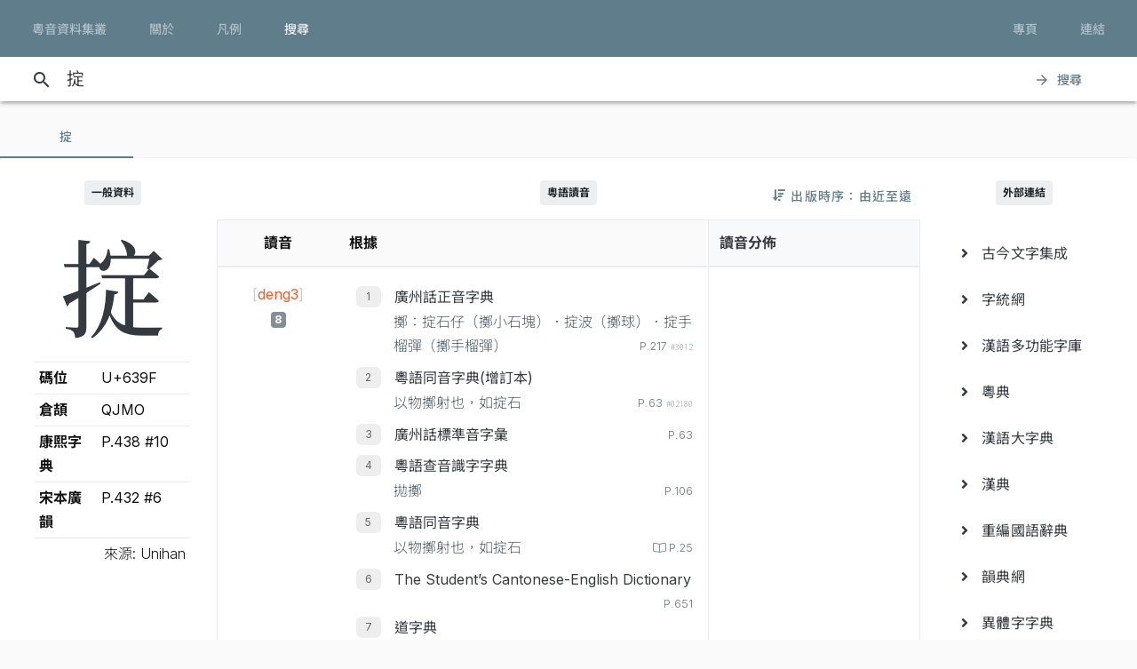

--- FILE ---
content_type: text/html; charset=UTF-8
request_url: https://jyut.net/query?q=%E6%8E%9F
body_size: 14569
content:




<!DOCTYPE html>
<html lang="zh-Hant-HK">
<head>
    <meta charset="utf-8">
    <title>“掟”的粵語讀音 - 粵音資料集叢</title>
    <meta name="viewport" content="width=device-width, initial-scale=1">

            <meta name="Description" content="“掟”的粵語讀音"/>
        <meta name="google" content="notranslate"/>

                <meta property="og:type" content="website"/>
        <meta property="og:title" content="粵音資料集叢"/>

        <meta property="og:image" content="/images/cover.png"/>
        <meta property="og:image:width" content="1800"/>
        <meta property="og:image:height" content="945"/>

        <meta property="og:description" content="“掟”的粵語讀音"/>
    
    <link rel="manifest" href="/manifest.json">
    <meta name="theme-color" content="#677d89">

    <link rel="shortcut icon" href="/icons/favicon.png">
    <link rel="apple-touch-icon" href="/icons/touchicon-180.png">
    <meta name="apple-mobile-web-app-status-bar-style" content="default">

            <link rel="preconnect" href="https://fonts.googleapis.com" crossorigin>
        <link as="style"
              href="https://fonts.googleapis.com/css2?family=Inter:wght@100..900&family=Inconsolata:wdth,wght@50..200,200..900&display=swap"
              rel="preload">
        <link as="style" rel="preload" href="https://fonts.googleapis.com/icon?family=Material+Icons">
        <link as="style" rel="preload" href="https://cdn.jsdelivr.net/npm/chiron-sung-hk-webfont@latest/css/vf.min.css">
        <link as="style" rel="preload" href="https://cdn.jsdelivr.net/npm/chiron-hei-hk-webfont@latest/css/vf.min.css">

        <link href="https://fonts.googleapis.com/css2?family=Inter:wght@100..900&family=Inconsolata:wdth,wght@50..200,200..900&display=swap"
              rel="stylesheet">

        <link rel="stylesheet" href="https://fonts.googleapis.com/icon?family=Material+Icons">

        <link rel="stylesheet" href="https://cdn.jsdelivr.net/npm/chiron-sung-hk-webfont@latest/css/vf.min.css">
        <link rel="stylesheet" href="https://cdn.jsdelivr.net/npm/chiron-hei-hk-webfont@latest/css/vf.min.css">

        <link rel="stylesheet" href="/build/app.40ab3cb0.css" data-turbo-track="reload">
    
    <script src="/build/runtime.f82f4939.js" defer data-turbo-track="reload"></script><script src="/build/635.c36b9c42.js" defer data-turbo-track="reload"></script><script src="/build/app.d59496f3.js" defer data-turbo-track="reload"></script>

                                                                                                            
            <!-- Google tag (gtag.js) -->
    <script async src="https://www.googletagmanager.com/gtag/js?id=G-5EHGSBQ0YR"></script>
    <script>
        window.dataLayer = window.dataLayer || [];

        function gtag() {
            dataLayer.push(arguments);
        }

        gtag('js', new Date());

        gtag('config', 'G-5EHGSBQ0YR');
    </script>
    
    </head>
<body id="page-query">
    
    <header class="mdc-top-app-bar inner" data-controller="top-app-bar">
        <div class="mdc-top-app-bar__row">
            <nav class="mdc-top-app-bar__section mdc-top-app-bar__section--align-start">
                                                                                                    <a href="/"
                       class="mdc-button mdc-button--top">
                        <div class="mdc-button__ripple"></div>
                        <span class="mdc-button__label">粵音資料集叢</span>
                    </a>
                                                                                                    <a href="/about"
                       class="mdc-button mdc-button--top">
                        <div class="mdc-button__ripple"></div>
                        <span class="mdc-button__label">關於</span>
                    </a>
                                                                                                    <a href="/usage"
                       class="mdc-button mdc-button--top">
                        <div class="mdc-button__ripple"></div>
                        <span class="mdc-button__label">凡例</span>
                    </a>
                                                                                                    <a href="/search"
                       class="mdc-button mdc-button--top active">
                        <div class="mdc-button__ripple"></div>
                        <span class="mdc-button__label">搜尋</span>
                    </a>
                            </nav>
            <section class="mdc-top-app-bar__section mdc-top-app-bar__section--align-end d-none d-xl-flex d-lg-flex
        d-md-flex"
                     role="toolbar">

                <div data-controller="dropdown-menu">
                    <button href="#" class="mdc-button mdc-button--top menu-button" data-menu="menu-book-links"
                            data-dropdown-menu-target="button"
                    >
                        <div class="mdc-button__ripple"></div>
                        <span class="mdc-button__label">專頁</span>
                    </button>
                    <div class="mdc-menu-surface--anchor">
                        <div class="mdc-menu mdc-menu-surface" tabindex="-1" id="menu-book-links"
                             data-dropdown-menu-target="menu"
                        >

                            
                            <ul class="mdc-list" role="menu" aria-hidden="true">
                                                                    <li class="mdc-list-item" role="menuitem" data-href="//lee1914.jyut.net"
                                        tabindex="-1">
                                        <span class="mdc-list-item__ripple"></span>
                                        <span class="mdc-list-item__text">分部分音廣話九聲字宗
                                            <small>(1914)</small></span>
                                    </li>
                                                                    <li class="mdc-list-item" role="menuitem" data-href="//lee1916.jyut.net"
                                        tabindex="-1">
                                        <span class="mdc-list-item__ripple"></span>
                                        <span class="mdc-list-item__text">廣話國語一貫未定稿
                                            <small>(1916)</small></span>
                                    </li>
                                                                    <li class="mdc-list-item" role="menuitem" data-href="//chiu1931.jyut.net"
                                        tabindex="-1">
                                        <span class="mdc-list-item__ripple"></span>
                                        <span class="mdc-list-item__text">民衆識字粵語拼音字彙
                                            <small>(1931)</small></span>
                                    </li>
                                                                    <li class="mdc-list-item" role="menuitem" data-href="//chan1939.jyut.net"
                                        tabindex="-1">
                                        <span class="mdc-list-item__ripple"></span>
                                        <span class="mdc-list-item__text">道漢字音
                                            <small>(1939)</small></span>
                                    </li>
                                                                    <li class="mdc-list-item" role="menuitem" data-href="//ile1992.jyut.net"
                                        tabindex="-1">
                                        <span class="mdc-list-item__ripple"></span>
                                        <span class="mdc-list-item__text">常用字廣州話讀音表
                                            <small>(1992)</small></span>
                                    </li>
                                                            </ul>
                        </div>
                    </div>
                </div>
                <div data-controller="dropdown-menu">
                    <button href="#" class="mdc-button mdc-button--top menu-button" data-menu="menu-other-links"
                            data-dropdown-menu-target="button"
                    >
                        <div class="mdc-button__ripple"></div>
                        <span class="mdc-button__label">連結</span>
                    </button>
                    <div class="mdc-menu-surface--anchor">
                        <div class="mdc-menu mdc-menu-surface" tabindex="-1" id="menu-other-links"
                             data-dropdown-menu-target="menu"
                        >

                            
                            <ul class="mdc-list" role="menu" aria-hidden="true">
                                                                                                            <li class="mdc-list-item" role="menuitem" data-href="http://www.savepropercantonese.com/"
                                            tabindex="-1">
                                            <span class="mdc-list-item__ripple"></span>
                                            <span class="mdc-list-item__text">解．救．正讀</span>
                                        </li>
                                                                                                                                                <li class="mdc-list-item" role="menuitem" data-href="https://github.com/jyutnet/cantonese-books-data"
                                            tabindex="-1">
                                            <span class="mdc-list-item__ripple"></span>
                                            <span class="mdc-list-item__text">Github 檔案庫（典籍資料檔）</span>
                                        </li>
                                                                                                </ul>
                        </div>
                    </div>
                </div>


            </section>
        </div>
    </header>

    <div class="mdc-top-app-bar--fixed-adjust">
                    <div class="elevation-demo-surface mdc-elevation--z3 search-box" id="search-bar"
                 data-controller="search"
                 data-search-validate-value="/validate"
            >
                <div class="container">
                    <i class="material-icons mdc-button__icon" aria-hidden="true">search</i>
                    <!--<div id="qbox">-->
                                                            <input placeholder="輸入要查詢的字（最多 20 個）或搜尋條件" maxlength="100"
                           value="掟"
                           id="search-query"
                           data-action="keyup->search#queryKeyup mouseover->search#queryMouseOver"
                           data-search-target="query"
                    >
                    <!--</div>-->
                    <button class="mdc-button" id="search-submit"
                            data-action="search#go"
                    >
                        <i class="material-icons mdc-button__icon" aria-hidden="true">arrow_forward</i>
                        <div class="mdc-button__ripple"></div>
                        <span class="mdc-button__label">搜尋</span>
                    </button>
                </div>
            </div>
                <main>
                <p></p>

                            

<div data-controller="query-result" data-controller="query-result" data-query-result-order-toggle-url-value="/query?q=%E6%8E%9F&amp;sort=asc&amp;ajax=1" data-query-result-active-tab-index-value="0">

    <div class="mdc-dialog"
         role="alertdialog"
         aria-modal="true"
         aria-labelledby="my-dialog-title"
         aria-describedby="my-dialog-content"
         data-query-result-target="bookDetailDialog"
    >
        <div class="mdc-dialog__container">
            <div class="mdc-dialog__surface">
                <h2 class="mdc-dialog__title" id="my-dialog-title">書目資料</h2>
                <div class="mdc-dialog__content" id="book-detail-dialog-content"
                     data-query-result-target="bookDetailContent">
                </div>
                <footer class="mdc-dialog__actions">
                    <button type="button" class="mdc-button mdc-dialog__button" data-mdc-dialog-action="yes">
                        <div class="mdc-button__ripple"></div>
                        <span class="mdc-button__label">關閉</span>
                    </button>
                </footer>
            </div>
        </div>
        <div class="mdc-dialog__scrim"></div>
    </div>

    <section class="mdc-tab-bar" role="tablist" aria-label="Navigation"
             data-query-result-target="tabbar"
             data-action="MDCTabBar:activated->query-result#onTabActivated keydown@window->query-result#onKeyDown"
    >
        <div class="mdc-tab-scroller">
            <div class="mdc-tab-scroller__scroll-area">
                <div class="mdc-tab-scroller__scroll-content">
                                                                    
                            <button class="mdc-tab mdc-tab--active" role="tab"
            aria-selected="true"
            tabindex="0">
                  <span class="mdc-tab__content">
                    <span class="mdc-tab__text-label">                            掟                        </span>
                  </span>
        <span class="mdc-tab-indicator mdc-tab-indicator--active">
                    <span class="mdc-tab-indicator__content mdc-tab-indicator__content--underline"></span>
                  </span>
        <span class="mdc-tab__ripple"></span>
    </button>

                                                        </div>
            </div>
        </div>
    </section>

    <section class="container-fluid mdc-card mdc-card-square">
                                
<article class="row word-query-result-container" id="tab-content-0"
        data-controller="searchable-block"
         data-action="selectionchange@document->searchable-block#onPointerDown scroll@document->searchable-block#onScroll"
         data-query-result-target="tab"
         data-tab-index="0"
>
            <div class="col-xl-4">
            <div class="word-meta-panel">
                <p class="column-title">
                    <span class="badge badge-primary">一般資料</span>
                </p>

                <div class="row">
                    <div class="col-md-8 col-lg-8 col-xl-24">
                        <h1 data-query-result-target="word" data-word="掟">
                            掟
                        </h1>
                    </div>
                    <div class="col-md-16 col-lg-16 col-xl-24">
                        <div id="wordMeta">
            <table class="table table-sm">
        <colgroup>
            <col style="width:40%">
            <col style="width:60%">
        </colgroup>
        <tbody>
        <tr>
            <th>碼位</th>
            <td>U+639F</td>
        </tr>
                                                                                                                        <tr>
                    <th>倉頡</th>
                    <td>
                        QJMO
                    </td>
                </tr>
            
                                        <tr>
                    <th>康熙字典</th>
                    <td>
                        P.438 #10
                    </td>
                </tr>
                        
                            <tr>
                    <th>宋本廣韻</th>
                    <td>
                                                    P.432 #6<br/>
                                            </td>
                </tr>
            
                    
        </tbody>
        <tfoot>
        <tr>
            <td class="text-right" colspan="2" style="font-weight: 300;">來源: Unihan</td>
        </tr>
        </tfoot>
    </table>
</div>

                    </div>
                </div>
            </div>
        </div>

        <div class="col-xl-16">

            


                            <div style="position:relative;">
                    <p class="column-title">
                        <span class="badge badge-primary">粵語讀音</span>
                    </p>
                    <div style="position:absolute; right: 0; top:0;">
                        
<button data-action="query-result#toggleOrder" class="mdc-button">
   <i class="fa fa-sort-amount-down"></i>
   <div class="mdc-button__ripple"></div>
   <span class="mdc-button__label d-none d-lg-block">&nbsp;出版時序：由近至遠</span>
</button>

                    </div>
                </div>

                
                <div class="summary-chart-container">
                    <div class="summary-container">
                        



<div class="pronunciation-list-container">
    <table class="table">
        <thead>
        <tr>
            <th class="text-center">讀音</th>
            <th>根據</th>
        </tr>
        </thead>
        <tbody>
        <!---->
                                                                    <tr>
                <td class="text-center">
                    <div style="padding-top:5px;">
                                                <button
                    class="jyutping-button"
                    data-controller="jyutping"
                    data-action="click->jyutping#showDetails"
                    data-jyutping-url-value="/syllable/detail/deng3"
            ><span class="jyutping-container">[<span
                    class="jyutping">deng3</span>]</span></button>
                                                <br/>
                        <span class="badge badge-secondary pronunciation-count">8</span>
                    </div>
                </td>
                <td>
                    <div>
                                                                <ol>
                                        <li>
                        <span class="book">
        <a href="#"
           data-book-id="zhan2004"
           data-book-summary="&#x7B;&quot;displayTitle&quot;&#x3A;&quot;&#x5EE3;&#x5DDE;&#x8A71;&#x6B63;&#x97F3;&#x5B57;&#x5178;&quot;,&quot;title&quot;&#x3A;&quot;&#x5EE3;&#x5DDE;&#x8A71;&#x6B63;&#x97F3;&#x5B57;&#x5178;&quot;,&quot;isDisplayTitleOfficial&quot;&#x3A;true,&quot;author&quot;&#x3A;&quot;&#x8A79;&#x4F2F;&#x6167;&#x4E3B;&#x7DE8;&quot;,&quot;publisher&quot;&#x3A;&quot;&#x5EE3;&#x6771;&#x4EBA;&#x6C11;&#x51FA;&#x7248;&#x793E;&quot;,&quot;firstPublishYear&quot;&#x3A;2004,&quot;edition&quot;&#x3A;&quot;2004&#x2F;7&#x20;&#x7B2C;&#x4E8C;&#x7248;&#xFF0C;2007&#x2F;2&#x20;&#x7B2C;&#x4E09;&#x6B21;&#x5370;&#x5237;&quot;,&quot;remarks&quot;&#x3A;&#x5B;&quot;&#x672C;&#x66F8;&#x5B57;&#x97F3;&#x4FC2;&#x7531;&#x7CB5;&#x3001;&#x6E2F;&#x3001;&#x6FB3;&#x20;24&#x20;&#x4F4D;&#x8A9E;&#x8A00;&#x5B78;&#x8005;&#xFF08;&#x738B;&#x5065;&#xF9D4;&#x3001;&#x9127;&#x666F;&#x6FF1;&#x3001;&#x5F35;&#x65E5;&#x6607;&#x3001;&#x5F35;&#x96D9;&#x6176;&#x3001;&#x4F59;&#x5049;&#x6587;&#x3001;&#xF9E1;&#x5982;&#xF9C4;&#x3001;&#xF9E1;&#x5B78;&#x9298;&#x3001;&#xF9E1;&#x65B0;&#x9B41;&#x3001;&#x4F55;&#x570B;&#x7965;&#x3001;&#x9673;&#x6D77;&#xF99F;&#x3001;&#x9673;&#x6167;&#x82F1;&#x3001;&#x5468;&#x7121;&#x5FCC;&#x3001;&#xF90F;&#x5049;&#x8C6A;&#x3001;&#xF9F4;&#x53D7;&#x4E4B;&#x3001;&#x55AE;&#x5468;&#x582F;&#x3001;&#x9952;&#x79C9;&#x624D;&#x3001;&#x80E1;&#x57F9;&#x5468;&#x3001;&#x9AD8;&#x83EF;&#xF98E;&#x3001;&#x5510;&#x555F;&#x904B;&#x3001;&#x5E38;&#x5B97;&#x8C6A;&#x3001;&#x9EC3;&#x5BB6;&#x6559;&#x3001;&#x66FE;&#x570B;&#x5FE0;&#x3001;&#x8A79;&#x4F2F;&#x6167;&#x3001;&#x7E46;&#x9326;&#x5B89;&#xFF09;&#x5728;&#x20;1990&#x20;&#x5E74;&#x7D44;&#x6210;&#x7684;&#x300C;&#x5EE3;&#x5DDE;&#x8A71;&#x5BE9;&#x97F3;&#x59D4;&#x54E1;&#x6703;&#x300D;&#x6B77;&#x4E94;&#x5E74;&#x5BE9;&#x8B70;&#x800C;&#x6210;&#x3002;&quot;,&quot;&#x539F;&#x66F8;&#x521D;&#x7248;&#x65BC;&#x20;2002&#x20;&#x5E74;&#x20;7&#x20;&#x6708;&#xFF0C;&#x672C;&#x7DB2;&#x6240;&#x64DA;&#x20;2004&#x20;&#x5E74;&#x4FEE;&#x8A02;&#x672C;&#x5C01;&#x9762;&#x66F8;&#x540D;&#x4E0B;&#x6709;&#x300C;&#xFF08;&#x4FEE;&#x8A02;&#x7248;&#xFF09;&#x300D;&#x4E09;&#x5B57;&#x3002;&quot;,&quot;&#x6B64;&#x66F8;&#x4EE5;&#x7C21;&#x5316;&#x5B57;&#x6392;&#x5370;&#xFF0C;&#x672C;&#x7DB2;&#x6578;&#x78BC;&#x5316;&#x6642;&#x4EE5;&#x7E41;&#x9AD4;&#x6536;&#x5165;&#xFF0C;&#x4E26;&#x8655;&#x7406;&#x7E41;&#x7C21;&#x5C0D;&#x61C9;&#x554F;&#x984C;&#x3002;&quot;,&quot;&#x672C;&#x7DB2;&#x914C;&#x6536;&#x90E8;&#x4EFD;&#x5B57;&#x689D;&#x91CB;&#x7FA9;&#xFF0C;&#x60DF;&#x5167;&#x6587;&#x6216;&#x6709;&#x522A;&#x7BC0;&#xFF0C;&#x5982;&#x9700;&#x5F15;&#x7528;&#x656C;&#x8ACB;&#x53C3;&#x7167;&#x539F;&#x66F8;&#x3002;&quot;&#x5D;,&quot;links&quot;&#x3A;null&#x7D;"
           data-action="query-result#showBookDetail"
           class="source-info-button"
           style="color: #343a40"
        >廣州話正音字典
        </a>
    </span>

                                                                                                                                                                <div>
                                                                                                <span class="context">擲：掟石仔（擲小石塊）．掟波（擲球）．掟手榴彈（擲手榴彈）</span>

                                <span class="entry-source-loc">                            <span class="page-no">
                                                    
        P.217                    <span class="entry-id">#3012</span>
                                                                </span>
            
        <br/>
    </span>

                            </div>
                                            

                    
                            </li>
                                <li>
                        <span class="book">
        <a href="#"
           data-book-id="fung1996"
           data-book-summary="&#x7B;&quot;displayTitle&quot;&#x3A;&quot;&#x7CB5;&#x8A9E;&#x540C;&#x97F3;&#x5B57;&#x5178;&#x28;&#x589E;&#x8A02;&#x672C;&#x29;&quot;,&quot;title&quot;&#x3A;&quot;&#x7CB5;&#x8A9E;&#x540C;&#x97F3;&#x5B57;&#x5178;&#x28;&#x589E;&#x8A02;&#x672C;&#x29;&quot;,&quot;isDisplayTitleOfficial&quot;&#x3A;true,&quot;author&quot;&#x3A;&quot;&#x99AE;&#x7530;&#x7375;&quot;,&quot;publisher&quot;&#x3A;&quot;&#x6771;&#x806F;&#x5B78;&#x4F9B;&#x793E;&quot;,&quot;firstPublishYear&quot;&#x3A;1996,&quot;edition&quot;&#x3A;&quot;1996&#x20;&#x5E74;&#x20;2&#x20;&#x6708;&#x589E;&#x8A02;&#x6392;&#x5370;&#x672C;&quot;,&quot;remarks&quot;&#x3A;&#x5B;&quot;&#x672C;&#x7DB2;&#x914C;&#x6536;&#x539F;&#x66F8;&#x91CB;&#x7FA9;&#xFF0C;&#x65B9;&#x4FBF;&#x95B1;&#x8B80;&#x3002;&quot;,&quot;&#x5DF2;&#x6536;&#x91CB;&#x7FA9;&#x4E0D;&#x4F5C;&#x522A;&#x7BC0;&#xFF1B;&#x7121;&#x6536;&#x8005;&#x5247;&#x7559;&#x7A7A;&#x3002;&quot;,&quot;&#x672C;&#x7248;&#x539F;&#x66F8;&#x91CB;&#x7FA9;&#x6A19;&#x9EDE;&#x96DC;&#x4E82;&#x7121;&#x7AE0;&#xFF0C;&#x56E0;&#x6B64;&#x6536;&#x9304;&#x6642;&#x4E0D;&#x6703;&#x7406;&#x6703;&#x539F;&#x6587;&#x6A19;&#x9EDE;&#x7B26;&#x865F;&#x3002;&quot;,&quot;&#x6CE8;&#x610F;&#x6B64;&#x66F8;&#x7CB5;&#x8A9E;&#x5B57;&#x4FC2;&#x4F5C;&#x8005;&#x6536;&#x96C6;&#x5F97;&#x4F86;&#xFF0C;&#x5C6C;&#x63CF;&#x8FF0;&#x6027;&#x8CEA;&#xFF0C;&#x4E0D;&#x7B49;&#x65BC;&#x5FC5;&#x70BA;&#x300C;&#x672C;&#x5B57;&#x300D;&#xFF08;&#x9051;&#x8AD6;&#x300C;&#x6B63;&#x5B57;&#x300D;&#xFF09;&#xFF0C;&#x4F7F;&#x7528;&#x6642;&#x52D9;&#x8ACB;&#x7559;&#x610F;&#x3002;&quot;&#x5D;,&quot;links&quot;&#x3A;null&#x7D;"
           data-action="query-result#showBookDetail"
           class="source-info-button"
           style="color: #343a40"
        >粵語同音字典(增訂本)
        </a>
    </span>

                                                                                                                                                                <div>
                                                                                                <span class="context">以物擲射也，如掟石</span>

                                <span class="entry-source-loc">                            <span class="page-no">
                                                    
        P.63                    <span class="entry-id">#02180</span>
                                                                </span>
            
        <br/>
    </span>

                            </div>
                                            

                    
                            </li>
                                <li>
                        <span class="book">
        <a href="#"
           data-book-id="zhou1988"
           data-book-summary="&#x7B;&quot;displayTitle&quot;&#x3A;&quot;&#x5EE3;&#x5DDE;&#x8A71;&#x6A19;&#x6E96;&#x97F3;&#x5B57;&#x5F59;&quot;,&quot;title&quot;&#x3A;&quot;&#x5EE3;&#x5DDE;&#x8A71;&#x6A19;&#x6E96;&#x97F3;&#x5B57;&#x5F59;&quot;,&quot;isDisplayTitleOfficial&quot;&#x3A;true,&quot;author&quot;&#x3A;&quot;&#x5468;&#x7121;&#x5FCC;&#x3001;&#x9952;&#x79C9;&#x624D;&quot;,&quot;publisher&quot;&#x3A;&quot;&#x5546;&#x52D9;&#x5370;&#x66F8;&#x9928;&#x9999;&#x6E2F;&#x5206;&#x9928;&quot;,&quot;firstPublishYear&quot;&#x3A;1988,&quot;edition&quot;&#x3A;&quot;1988&#x2F;2&#x20;&#x7B2C;&#x4E00;&#x7248;&#x7B2C;&#x20;1&#x20;&#x6B21;&#x5370;&#x5237;&quot;,&quot;remarks&quot;&#x3A;&#x5B;&quot;&#x672C;&#x66F8;&#x6CE8;&#x97F3;&#x6839;&#x64DA;&#x300C;&#x5EE3;&#x5DDE;&#x5E02;&#x5927;&#x591A;&#x6578;&#x4EBA;&#x6240;&#x64CD;&#x4E4B;&#x8A9E;&#x97F3;&#x300D;&#xFF0C;&#x4E00;&#x4E9B;&#x5B57;&#x7684;&#x6CE8;&#x97F3;&#x8DDF;&#x9999;&#x6E2F;&#x4EBA;&#x7684;&#x7FD2;&#x8B80;&#x672A;&#x5FC5;&#x76F8;&#x540C;&#xFF0C;&#x4F7F;&#x7528;&#x6642;&#x656C;&#x8ACB;&#x7559;&#x610F;&#x3002;&quot;&#x5D;,&quot;links&quot;&#x3A;null&#x7D;"
           data-action="query-result#showBookDetail"
           class="source-info-button"
           style="color: #343a40"
        >廣州話標準音字彙
        </a>
    </span>

                                                                                    
                        <span class="entry-source-loc">
                                                        <span class="page-no">
                                                    
        P.63                                                                </span>
            
        <br/>
    
                        </span>

                                                </li>
                                <li>
                        <span class="book">
        <a href="#"
           data-book-id="chan1985"
           data-book-summary="&#x7B;&quot;displayTitle&quot;&#x3A;&quot;&#x7CB5;&#x8A9E;&#x67E5;&#x97F3;&#x8B58;&#x5B57;&#x5B57;&#x5178;&quot;,&quot;title&quot;&#x3A;&quot;&#x7CB5;&#x8A9E;&#x67E5;&#x97F3;&#x8B58;&#x5B57;&#x5B57;&#x5178;&quot;,&quot;isDisplayTitleOfficial&quot;&#x3A;true,&quot;author&quot;&#x3A;&quot;&#x9673;&#x5CAB;&#x5C71;&quot;,&quot;publisher&quot;&#x3A;&quot;&#x5927;&#x6C5F;&#x66F8;&#x5E97;&quot;,&quot;firstPublishYear&quot;&#x3A;1985,&quot;edition&quot;&#x3A;&quot;1985&#x2F;1&#x20;&#x7B2C;&#x4E00;&#x7248;&quot;,&quot;remarks&quot;&#x3A;null,&quot;links&quot;&#x3A;null&#x7D;"
           data-action="query-result#showBookDetail"
           class="source-info-button"
           style="color: #343a40"
        >粵語查音識字字典
        </a>
    </span>

                                                                                                                                                                <div>
                                                                                                <span class="context">拋擲</span>

                                <span class="entry-source-loc">                            <span class="page-no">
                                                    
        P.106                                                                </span>
            
        <br/>
    </span>

                            </div>
                                            

                    
                            </li>
                                <li>
                        <span class="book">
        <a href="#"
           data-book-id="fung1974"
           data-book-summary="&#x7B;&quot;displayTitle&quot;&#x3A;&quot;&#x7CB5;&#x8A9E;&#x540C;&#x97F3;&#x5B57;&#x5178;&quot;,&quot;title&quot;&#x3A;&quot;&#x7CB5;&#x8A9E;&#x540C;&#x97F3;&#x5B57;&#x5178;&quot;,&quot;isDisplayTitleOfficial&quot;&#x3A;true,&quot;author&quot;&#x3A;&quot;&#x99AE;&#x7530;&#x7375;&quot;,&quot;publisher&quot;&#x3A;&quot;&#x6771;&#x806F;&#x5B78;&#x4F9B;&#x793E;&quot;,&quot;firstPublishYear&quot;&#x3A;1974,&quot;edition&quot;&#x3A;&quot;1974&#x20;&#x5E74;&#x20;1&#x20;&#x6708;&#x521D;&#x7248;&quot;,&quot;remarks&quot;&#x3A;&#x5B;&quot;&#x672C;&#x7DB2;&#x914C;&#x6536;&#x539F;&#x66F8;&#x91CB;&#x7FA9;&#xFF0C;&#x4E26;&#x88DC;&#x4E0A;&#x6A19;&#x9EDE;&#xFF0C;&#x65B9;&#x4FBF;&#x95B1;&#x8B80;&#x3002;&quot;,&quot;&#x5DF2;&#x6536;&#x91CB;&#x7FA9;&#x4E0D;&#x4F5C;&#x522A;&#x7BC0;&#xFF1B;&#x7121;&#x6536;&#x8005;&#x5247;&#x7559;&#x7A7A;&#x3002;&quot;,&quot;&#x6CE8;&#x610F;&#x6B64;&#x66F8;&#x7CB5;&#x8A9E;&#x5B57;&#x4FC2;&#x4F5C;&#x8005;&#x6536;&#x96C6;&#x5F97;&#x4F86;&#xFF0C;&#x5C6C;&#x63CF;&#x8FF0;&#x6027;&#x8CEA;&#xFF0C;&#x4E0D;&#x7B49;&#x65BC;&#x5FC5;&#x70BA;&#x300C;&#x672C;&#x5B57;&#x300D;&#xFF08;&#x9051;&#x8AD6;&#x300C;&#x6B63;&#x5B57;&#x300D;&#xFF09;&#xFF0C;&#x4F7F;&#x7528;&#x6642;&#x52D9;&#x8ACB;&#x7559;&#x610F;&#x3002;&quot;&#x5D;,&quot;links&quot;&#x3A;null&#x7D;"
           data-action="query-result#showBookDetail"
           class="source-info-button"
           style="color: #343a40"
        >粵語同音字典
        </a>
    </span>

                                                                                                                                                                <div>
                                                                                                <span class="context">以物擲射也，如掟石</span>

                                <span class="entry-source-loc">                        <a class="page-no"
   href="https://static.jyut.net/browse/fung1974/025?single=true"
   target="_blank">
    <span class="mdc-ripple-surface" data-mdc-ripple-is-unbounded></span>
            
        P.25                        </a>
            
        <br/>
    </span>

                            </div>
                                            

                    
                            </li>
                                <li>
                        <span class="book">
        <a href="#"
           data-book-id="meyerwempe1947"
           data-book-summary="&#x7B;&quot;displayTitle&quot;&#x3A;&quot;The&#x20;Student&#x2019;s&#x20;Cantonese-English&#x20;Dictionary&quot;,&quot;title&quot;&#x3A;&quot;The&#x20;Student&#x2019;s&#x20;Cantonese-English&#x20;Dictionary&quot;,&quot;isDisplayTitleOfficial&quot;&#x3A;false,&quot;author&quot;&#x3A;&quot;Bernard&#x20;F.&#x20;Meyer&#x20;&#x28;&#x99AC;&#x5955;&#x7337;&#x29;,&#x20;Theodore&#x20;F.&#x20;Wempe&quot;,&quot;publisher&quot;&#x3A;&quot;Catholic&#x20;Truth&#x20;Society&#x20;-&#x20;Hong&#x20;Kong&#x20;&#x28;1978&#x29;&quot;,&quot;firstPublishYear&quot;&#x3A;1947,&quot;edition&quot;&#x3A;&quot;1947&#x20;&#x5E74;&#x7B2C;&#x4E09;&#x7248;&#xFF08;1978&#x20;&#x5E74;&#x91CD;&#x5370;&#xFF09;&quot;,&quot;remarks&quot;&#x3A;&#x5B;&quot;&#x6B64;&#x66F8;&#x20;1935&#x20;&#x5E74;&#x7531;&#x8056;&#x985E;&#x65AF;&#x5DE5;&#x85DD;&#x5B78;&#x9662;&#xFF08;&#x4ECA;&#x8056;&#x985E;&#x65AF;&#x4E2D;&#x5B78;&#xFF09;&#x5370;&#x884C;&#x521D;&#x7248;&#xFF0C;1947&#x20;&#x5E74;&#x518D;&#x7531;&#x7F8E;&#x570B;&#x5929;&#x4E3B;&#x6559;&#x5916;&#x65B9;&#x50B3;&#x6559;&#x6703;&#x767C;&#x884C;&#x7B2C;&#x4E09;&#x7248;&#xFF0C;&#x7531;&#x5169;&#x4F4D;&#x746A;&#x5229;&#x8AFE;&#x795E;&#x7236;&#x20;Bernard&#x20;F.&#x20;Meyer&#xFF08;&#x99AC;&#x5955;&#x7337;&#xFF09;&#x548C;&#x20;Theodore&#x20;F.&#x20;Wempe&#x20;&#x7DE8;&#x8457;&#x3002;&quot;,&quot;&#x5B78;&#x8853;&#x754C;&#x666E;&#x904D;&#x4EE5;&#x300A;&#x5B78;&#x751F;&#x7CB5;&#x82F1;&#x8A5E;&#x5178;&#x300B;&#x4F5C;&#x70BA;&#x672C;&#x66F8;&#x4E2D;&#x6587;&#x540D;&#x7A31;&#x3002;&quot;,&quot;&#x672C;&#x6578;&#x78BC;&#x7248;&#x6839;&#x64DA;&#x9999;&#x6E2F;&#x516C;&#x6559;&#x771F;&#x7406;&#x5B78;&#x6703;&#x20;1978&#x20;&#x5E74;&#x91CD;&#x5370;&#x672C;&#x7DE8;&#x6210;&#x3002;&quot;,&quot;&#x91CB;&#x7FA9;&#x6216;&#x6709;&#x522A;&#x7BC0;&#xFF0C;&#x8A73;&#x60C5;&#x8ACB;&#x53C3;&#x95B1;&#x539F;&#x66F8;&#x3002;&quot;&#x5D;,&quot;links&quot;&#x3A;null&#x7D;"
           data-action="query-result#showBookDetail"
           class="source-info-button"
           style="color: #343a40"
        >The Student’s Cantonese-English Dictionary
        </a>
    </span>

                                                                                    
                        <span class="entry-source-loc">
                                                        <span class="page-no">
                                                    
        P.651                                                                </span>
            
        <br/>
    
                        </span>

                                                </li>
                                <li>
                        <span class="book">
        <a href="#"
           data-book-id="chan1941"
           data-book-summary="&#x7B;&quot;displayTitle&quot;&#x3A;&quot;&#x9053;&#x5B57;&#x5178;&quot;,&quot;title&quot;&#x3A;&quot;&#x9053;&#x5B57;&#x5178;&quot;,&quot;isDisplayTitleOfficial&quot;&#x3A;true,&quot;author&quot;&#x3A;&quot;&#x9673;&#x745E;&#x797A;&quot;,&quot;publisher&quot;&#x3A;&quot;&#x9999;&#x6E2F;&#x9053;&#x5B57;&#x7E3D;&#x793E;&quot;,&quot;firstPublishYear&quot;&#x3A;1941,&quot;edition&quot;&#x3A;&quot;&#x6C11;&#x570B;&#x4E09;&#x5341;&#x5E74;&#xFF08;&#x897F;&#x66C6;&#x20;1941&#x20;&#x5E74;&#xFF09;&#x51AC;&#x5B63;&quot;,&quot;remarks&quot;&#x3A;&#x5B;&quot;&#x300A;&#x9053;&#x6F22;&#x5B57;&#x97F3;&#x300B;&#x9762;&#x4E16;&#x5F8C;&#x5169;&#x5E74;&#xFF0C;&#x65BC;&#x6C11;&#x570B;&#x4E09;&#x5341;&#x5E74;&#x20;&#x28;1941&#x20;&#x5E74;&#x29;&#x20;&#x51AC;&#x5B63;&#x51FA;&#x7248;&#x300A;&#x9053;&#x5B57;&#x5178;&#x300B;&#xFF0C;&#x5206;&#x70BA;&#x300C;&#x7CB5;&#x97F3;&#x7FA9;&#x5178;&#x300D;&#x548C;&#x300C;&#x570B;&#x97F3;&#x7FA9;&#x5178;&#x300D;&#x5169;&#x5377;&#xFF0C;&#x70BA;&#x55AE;&#x5B57;&#x914D;&#x4E0A;&#x91CB;&#x7FA9;&#xFF0C;&#x4EE5;&#x89E3;&#x6C7A;&#x300C;&#x898B;&#x5B57;&#x4E0D;&#x66C9;&#x89E3;&#x300D;&#x4E4B;&#x554F;&#x984C;&#x3002;&quot;&#x5D;,&quot;links&quot;&#x3A;null&#x7D;"
           data-action="query-result#showBookDetail"
           class="source-info-button"
           style="color: #343a40"
        >道字典
        </a>
    </span>

                                                                                                                                                                <div>
                                                                                                <span class="context">擲物也</span>

                                <span class="entry-source-loc">                            <span class="page-no">
                                                    
        P.22                                                                </span>
            
        <br/>
    </span>

                            </div>
                                            

                    
                            </li>
                                <li>
                        <span class="book">
        <a href="#"
           data-book-id="chan1939"
           data-book-summary="&#x7B;&quot;displayTitle&quot;&#x3A;&quot;&#x9053;&#x6F22;&#x5B57;&#x97F3;&quot;,&quot;title&quot;&#x3A;&quot;&#x9053;&#x6F22;&#x5B57;&#x97F3;&quot;,&quot;isDisplayTitleOfficial&quot;&#x3A;true,&quot;author&quot;&#x3A;&quot;&#x9673;&#x745E;&#x797A;&quot;,&quot;publisher&quot;&#x3A;&quot;&#x9999;&#x6E2F;&#x9053;&#x5B57;&#x7E3D;&#x793E;&quot;,&quot;firstPublishYear&quot;&#x3A;1939,&quot;edition&quot;&#x3A;&quot;&#x6C11;&#x570B;&#x5EFF;&#x516B;&#x5E74;&#xFF08;&#x897F;&#x66C6;&#x20;1939&#x20;&#x5E74;&#xFF09;&#x516B;&#x6708;&#x521D;&#x7248;&quot;,&quot;remarks&quot;&#x3A;&#x5B;&quot;&#x300A;&#x7CB5;&#x97F3;&#x97FB;&#x5F59;&#x300B;&#x540C;&#x671F;&#x97FB;&#x66F8;&#x3002;&quot;,&quot;&#x9053;&#x5B57;&#x7E3D;&#x793E;&#x6709;&#x898B;&#x7576;&#x6642;&#x820A;&#x5F0F;&#x5B57;&#x5178;&#x96E3;&#x65BC;&#x6AA2;&#x67E5;&#xFF0C;&#x8A3B;&#x97F3;&#x4E0D;&#x78BA;&#xFF0C;&#x6545;&#x7DE8;&#x88FD;&#x6B64;&#x66F8;&#xFF0C;&#x63A1;&#x7528;&#x8A72;&#x793E;&#x5275;&#x88FD;&#x6CE8;&#x97F3;&#x6CD5;&#xFF08;&#x7A31;&#x70BA;&#x9053;&#x5B57;&#xFF09;&#xFF0C;&#x5E0C;&#x671B;&#x80FD;&#x89E3;&#x6C7A;&#x6642;&#x4EBA;&#x300C;&#x898B;&#x5B57;&#x4E0D;&#x8B58;&#x97F3;&#x300D;&#x3001;&#x300C;&#x8B58;&#x97F3;&#x4E0D;&#x8B58;&#x5BEB;&#x300D;&#x4E4B;&#x56F0;&#x96E3;&#x3002;&quot;,&quot;&#x300A;&#x7CB5;&#x97F3;&#x97FB;&#x5F59;&#x300B;&#x504F;&#x5411;&#x4FDD;&#x5B88;&#xFF0C;&#x300A;&#x9053;&#x6F22;&#x5B57;&#x97F3;&#x300B;&#x5247;&#x5982;&#x5BE6;&#x7D00;&#x9304;&#x7576;&#x6642;&#x7684;&#x5BE6;&#x969B;&#x97F3;&#x8B80;&#xFF0C;&#x5C0D;&#x8B80;&#x97F3;&#x7684;&#x614B;&#x5EA6;&#x662F;&#x300C;&#x96C5;&#x4FD7;&#x4E26;&#x5B58;&#x300D;&#xFF0C;&#x4E26;&#x53EA;&#x6536;&#x6D41;&#x901A;&#x8B80;&#x97F3;&#x3002;&quot;,&quot;&#x5168;&#x66F8;&#x5206;&#x4E09;&#x5377;&#xFF0C;&#x5377;&#x4E00;&#x3008;&#x9053;&#x6F22;&#x5B57;&#x5178;&#x3009;&#x4EE5;&#x7B46;&#x5283;&#x5E8F;&#x5217;&#x51FA;&#x6F22;&#x5B57;&#x53CA;&#x5176;&#x570B;&#x7CB5;&#x97F3;&#xFF0C;&#x5377;&#x4E8C;&#x3008;&#x7CB5;&#x8A9E;&#x97F3;&#x5178;&#x3009;&#x4EE5;&#x97F3;&#x6392;&#x5B57;&#xFF0C;&#x5377;&#x4E09;&#x5247;&#x4FC2;&#x3008;&#x570B;&#x8A9E;&#x97F3;&#x5178;&#x3009;&#x3002;&quot;&#x5D;,&quot;links&quot;&#x3A;null&#x7D;"
           data-action="query-result#showBookDetail"
           class="source-info-button"
           style="color: #343a40"
        >道漢字音
        </a>
    </span>

                                                                                    
                        <span class="entry-source-loc">
                                                    <a class="page-no"
   href="https://static.jyut.net/browse/chan1939v1/24?single=true"
   target="_blank">
    <span class="mdc-ripple-surface" data-mdc-ripple-is-unbounded></span>
            
        〈卷一〉P.24                        </a>
            
        <br/>
                    <a class="page-no"
   href="https://static.jyut.net/browse/chan1939v2/14?single=true"
   target="_blank">
    <span class="mdc-ripple-surface" data-mdc-ripple-is-unbounded></span>
            
        〈卷二〉P.14                        </a>
            
        <br/>
    
                        </span>

                                                </li>
            </ol>

                                            </div>
                </td>
            </tr>
                </tbody>
    </table>
</div>

                    </div>

                                            <div class="chart-container d-none d-lg-block d-xl-block">
                            <div class="outer">
    <div class="title">讀音分佈</div>
    <div class="chart">
                <canvas class="chart-p-stat" height="300" data-options="&#x7B;&quot;type&quot;&#x3A;&quot;doughnut&quot;,&quot;options&quot;&#x3A;&#x7B;&quot;animation&quot;&#x3A;&#x7B;&quot;duration&quot;&#x3A;300&#x7D;,&quot;cutoutPercentage&quot;&#x3A;35,&quot;legend&quot;&#x3A;false,&quot;plugins&quot;&#x3A;&#x7B;&quot;labels&quot;&#x3A;&#x7B;&quot;render&quot;&#x3A;&quot;label&quot;,&quot;fontColor&quot;&#x3A;&quot;&#x23;fff&quot;,&quot;textShadow&quot;&#x3A;true,&quot;shadowBlur&quot;&#x3A;10&#x7D;&#x7D;,&quot;maintainAspectRatio&quot;&#x3A;true,&quot;devicePixelRatio&quot;&#x3A;3,&quot;responsive&quot;&#x3A;true&#x7D;,&quot;data&quot;&#x3A;&#x7B;&quot;labels&quot;&#x3A;&#x5B;&quot;deng3&quot;&#x5D;,&quot;datasets&quot;&#x3A;&#x5B;&#x7B;&quot;label&quot;&#x3A;&quot;&#x5C;u8b80&#x5C;u97f3&quot;,&quot;data&quot;&#x3A;&#x5B;8&#x5D;,&quot;backgroundColor&quot;&#x3A;&#x5B;&quot;&#x23;597b74&quot;,&quot;&#x23;608b84&quot;,&quot;&#x23;6ea8a1&quot;,&quot;&#x23;9ccdc8&quot;,&quot;&#x23;6a8a9c&quot;,&quot;&#x23;c1e0dd&quot;,&quot;&#x23;e6f2f2&quot;,&quot;&#x23;9c6a71&quot;,&quot;&#x23;7d6a9c&quot;,&quot;&#x23;839faf&quot;,&quot;&#x23;b0858a&quot;,&quot;&#x23;d3d27f&quot;&#x5D;&#x7D;&#x5D;&#x7D;&#x7D;"
                data-query-result-target="chart"
        ></canvas>
    </div>
</div>

                        </div>
                                    </div>

                                    <div class="outer d-lg-none d-xl-none" style="border: 1px solid #e9ecef; margin-bottom: 1rem">
                        <div class="chart">
                                                        <canvas class="chart-p-stat" height="45"
                                    data-options="&#x7B;&quot;type&quot;&#x3A;&quot;horizontalBar&quot;,&quot;options&quot;&#x3A;&#x7B;&quot;animation&quot;&#x3A;&#x7B;&quot;duration&quot;&#x3A;300&#x7D;,&quot;legend&quot;&#x3A;false,&quot;plugins&quot;&#x3A;&#x7B;&quot;labels&quot;&#x3A;&#x7B;&quot;render&quot;&#x3A;&quot;label&quot;,&quot;fontColor&quot;&#x3A;&quot;&#x23;fff&quot;,&quot;textShadow&quot;&#x3A;true,&quot;shadowBlur&quot;&#x3A;10&#x7D;&#x7D;,&quot;maintainAspectRatio&quot;&#x3A;true,&quot;devicePixelRatio&quot;&#x3A;3,&quot;responsive&quot;&#x3A;true,&quot;scales&quot;&#x3A;&#x7B;&quot;xAxes&quot;&#x3A;&#x5B;&#x7B;&quot;ticks&quot;&#x3A;&#x7B;&quot;beginAtZero&quot;&#x3A;true,&quot;precision&quot;&#x3A;0&#x7D;&#x7D;&#x5D;&#x7D;&#x7D;,&quot;data&quot;&#x3A;&#x7B;&quot;labels&quot;&#x3A;&#x5B;&quot;&#x5C;u639f&#x20;&#x5B;deng3&#x5D;&quot;&#x5D;,&quot;datasets&quot;&#x3A;&#x5B;&#x7B;&quot;label&quot;&#x3A;&quot;&#x5C;u8b80&#x5C;u97f3&quot;,&quot;data&quot;&#x3A;&#x5B;8&#x5D;,&quot;backgroundColor&quot;&#x3A;&#x5B;&quot;&#x23;597b74&quot;,&quot;&#x23;608b84&quot;,&quot;&#x23;6ea8a1&quot;,&quot;&#x23;9ccdc8&quot;,&quot;&#x23;6a8a9c&quot;,&quot;&#x23;c1e0dd&quot;,&quot;&#x23;e6f2f2&quot;,&quot;&#x23;9c6a71&quot;,&quot;&#x23;7d6a9c&quot;,&quot;&#x23;839faf&quot;,&quot;&#x23;b0858a&quot;,&quot;&#x23;d3d27f&quot;&#x5D;&#x7D;&#x5D;&#x7D;&#x7D;"
                                    data-query-result-target="chart"></canvas>
                        </div>
                    </div>
                
                

<div class="pronunciation-matrix-container">
    <table class="table table-bordered pronunciation-table">
        <thead class="tableFloatingHeaderOriginal">
        <tr class="active">
            <th class="d-none d-md-table-cell">根據</th>
                                                                        <td class="text-left" style="width: 70%">
                    <button
                    class="jyutping-button"
                    data-controller="jyutping"
                    data-action="click->jyutping#showDetails"
                    data-jyutping-url-value="/syllable/detail/deng3"
            ><span class="jyutping-container">[<span
                    class="jyutping">deng3</span>]</span></button>
                    &nbsp;<span
                            aria-describedby="tooltip-id-0-0"
                            class="badge badge-secondary pronunciation-count">8</span>

                    <div id="tooltip-id-0-0" class="mdc-tooltip" role="tooltip" aria-hidden="true"
                         data-query-result-target="bookCountLabel">
                        <div class="mdc-tooltip__surface mdc-tooltip__surface-animation">
                                                        <sup>8</sup>/<sub>8</sub>
                        </div>
                    </div>
                </td>
                                    </tr>
        </thead>
        <tbody>
                                            <tr class="d-md-none source">
                <td colspan="1">
                    <button style="float:right; width:24px; height: 24px; min-width: 0;"
                            data-book-summary="&#x7B;&quot;displayTitle&quot;&#x3A;&quot;&#x5EE3;&#x5DDE;&#x8A71;&#x6B63;&#x97F3;&#x5B57;&#x5178;&quot;,&quot;title&quot;&#x3A;&quot;&#x5EE3;&#x5DDE;&#x8A71;&#x6B63;&#x97F3;&#x5B57;&#x5178;&quot;,&quot;isDisplayTitleOfficial&quot;&#x3A;true,&quot;author&quot;&#x3A;&quot;&#x8A79;&#x4F2F;&#x6167;&#x4E3B;&#x7DE8;&quot;,&quot;publisher&quot;&#x3A;&quot;&#x5EE3;&#x6771;&#x4EBA;&#x6C11;&#x51FA;&#x7248;&#x793E;&quot;,&quot;firstPublishYear&quot;&#x3A;2004,&quot;edition&quot;&#x3A;&quot;2004&#x2F;7&#x20;&#x7B2C;&#x4E8C;&#x7248;&#xFF0C;2007&#x2F;2&#x20;&#x7B2C;&#x4E09;&#x6B21;&#x5370;&#x5237;&quot;,&quot;remarks&quot;&#x3A;&#x5B;&quot;&#x672C;&#x66F8;&#x5B57;&#x97F3;&#x4FC2;&#x7531;&#x7CB5;&#x3001;&#x6E2F;&#x3001;&#x6FB3;&#x20;24&#x20;&#x4F4D;&#x8A9E;&#x8A00;&#x5B78;&#x8005;&#xFF08;&#x738B;&#x5065;&#xF9D4;&#x3001;&#x9127;&#x666F;&#x6FF1;&#x3001;&#x5F35;&#x65E5;&#x6607;&#x3001;&#x5F35;&#x96D9;&#x6176;&#x3001;&#x4F59;&#x5049;&#x6587;&#x3001;&#xF9E1;&#x5982;&#xF9C4;&#x3001;&#xF9E1;&#x5B78;&#x9298;&#x3001;&#xF9E1;&#x65B0;&#x9B41;&#x3001;&#x4F55;&#x570B;&#x7965;&#x3001;&#x9673;&#x6D77;&#xF99F;&#x3001;&#x9673;&#x6167;&#x82F1;&#x3001;&#x5468;&#x7121;&#x5FCC;&#x3001;&#xF90F;&#x5049;&#x8C6A;&#x3001;&#xF9F4;&#x53D7;&#x4E4B;&#x3001;&#x55AE;&#x5468;&#x582F;&#x3001;&#x9952;&#x79C9;&#x624D;&#x3001;&#x80E1;&#x57F9;&#x5468;&#x3001;&#x9AD8;&#x83EF;&#xF98E;&#x3001;&#x5510;&#x555F;&#x904B;&#x3001;&#x5E38;&#x5B97;&#x8C6A;&#x3001;&#x9EC3;&#x5BB6;&#x6559;&#x3001;&#x66FE;&#x570B;&#x5FE0;&#x3001;&#x8A79;&#x4F2F;&#x6167;&#x3001;&#x7E46;&#x9326;&#x5B89;&#xFF09;&#x5728;&#x20;1990&#x20;&#x5E74;&#x7D44;&#x6210;&#x7684;&#x300C;&#x5EE3;&#x5DDE;&#x8A71;&#x5BE9;&#x97F3;&#x59D4;&#x54E1;&#x6703;&#x300D;&#x6B77;&#x4E94;&#x5E74;&#x5BE9;&#x8B70;&#x800C;&#x6210;&#x3002;&quot;,&quot;&#x539F;&#x66F8;&#x521D;&#x7248;&#x65BC;&#x20;2002&#x20;&#x5E74;&#x20;7&#x20;&#x6708;&#xFF0C;&#x672C;&#x7DB2;&#x6240;&#x64DA;&#x20;2004&#x20;&#x5E74;&#x4FEE;&#x8A02;&#x672C;&#x5C01;&#x9762;&#x66F8;&#x540D;&#x4E0B;&#x6709;&#x300C;&#xFF08;&#x4FEE;&#x8A02;&#x7248;&#xFF09;&#x300D;&#x4E09;&#x5B57;&#x3002;&quot;,&quot;&#x6B64;&#x66F8;&#x4EE5;&#x7C21;&#x5316;&#x5B57;&#x6392;&#x5370;&#xFF0C;&#x672C;&#x7DB2;&#x6578;&#x78BC;&#x5316;&#x6642;&#x4EE5;&#x7E41;&#x9AD4;&#x6536;&#x5165;&#xFF0C;&#x4E26;&#x8655;&#x7406;&#x7E41;&#x7C21;&#x5C0D;&#x61C9;&#x554F;&#x984C;&#x3002;&quot;,&quot;&#x672C;&#x7DB2;&#x914C;&#x6536;&#x90E8;&#x4EFD;&#x5B57;&#x689D;&#x91CB;&#x7FA9;&#xFF0C;&#x60DF;&#x5167;&#x6587;&#x6216;&#x6709;&#x522A;&#x7BC0;&#xFF0C;&#x5982;&#x9700;&#x5F15;&#x7528;&#x656C;&#x8ACB;&#x53C3;&#x7167;&#x539F;&#x66F8;&#x3002;&quot;&#x5D;,&quot;links&quot;&#x3A;null&#x7D;"
                            data-action="query-result#showBookDetail"
                            class="source-info-button mdc-button"><i class="fal fa-info-circle"></i></button>
                    <strong>廣州話正音字典</strong> <small class="text-muted">
                        詹伯慧主編, 2007 (2004)
                    </small>
                </td>
            </tr>
            <tr>
                <td class="text-left d-none d-md-table-cell">
                    <button style="float:right; width:24px; height: 24px; min-width: 0;" data-book-summary="&#x7B;&quot;displayTitle&quot;&#x3A;&quot;&#x5EE3;&#x5DDE;&#x8A71;&#x6B63;&#x97F3;&#x5B57;&#x5178;&quot;,&quot;title&quot;&#x3A;&quot;&#x5EE3;&#x5DDE;&#x8A71;&#x6B63;&#x97F3;&#x5B57;&#x5178;&quot;,&quot;isDisplayTitleOfficial&quot;&#x3A;true,&quot;author&quot;&#x3A;&quot;&#x8A79;&#x4F2F;&#x6167;&#x4E3B;&#x7DE8;&quot;,&quot;publisher&quot;&#x3A;&quot;&#x5EE3;&#x6771;&#x4EBA;&#x6C11;&#x51FA;&#x7248;&#x793E;&quot;,&quot;firstPublishYear&quot;&#x3A;2004,&quot;edition&quot;&#x3A;&quot;2004&#x2F;7&#x20;&#x7B2C;&#x4E8C;&#x7248;&#xFF0C;2007&#x2F;2&#x20;&#x7B2C;&#x4E09;&#x6B21;&#x5370;&#x5237;&quot;,&quot;remarks&quot;&#x3A;&#x5B;&quot;&#x672C;&#x66F8;&#x5B57;&#x97F3;&#x4FC2;&#x7531;&#x7CB5;&#x3001;&#x6E2F;&#x3001;&#x6FB3;&#x20;24&#x20;&#x4F4D;&#x8A9E;&#x8A00;&#x5B78;&#x8005;&#xFF08;&#x738B;&#x5065;&#xF9D4;&#x3001;&#x9127;&#x666F;&#x6FF1;&#x3001;&#x5F35;&#x65E5;&#x6607;&#x3001;&#x5F35;&#x96D9;&#x6176;&#x3001;&#x4F59;&#x5049;&#x6587;&#x3001;&#xF9E1;&#x5982;&#xF9C4;&#x3001;&#xF9E1;&#x5B78;&#x9298;&#x3001;&#xF9E1;&#x65B0;&#x9B41;&#x3001;&#x4F55;&#x570B;&#x7965;&#x3001;&#x9673;&#x6D77;&#xF99F;&#x3001;&#x9673;&#x6167;&#x82F1;&#x3001;&#x5468;&#x7121;&#x5FCC;&#x3001;&#xF90F;&#x5049;&#x8C6A;&#x3001;&#xF9F4;&#x53D7;&#x4E4B;&#x3001;&#x55AE;&#x5468;&#x582F;&#x3001;&#x9952;&#x79C9;&#x624D;&#x3001;&#x80E1;&#x57F9;&#x5468;&#x3001;&#x9AD8;&#x83EF;&#xF98E;&#x3001;&#x5510;&#x555F;&#x904B;&#x3001;&#x5E38;&#x5B97;&#x8C6A;&#x3001;&#x9EC3;&#x5BB6;&#x6559;&#x3001;&#x66FE;&#x570B;&#x5FE0;&#x3001;&#x8A79;&#x4F2F;&#x6167;&#x3001;&#x7E46;&#x9326;&#x5B89;&#xFF09;&#x5728;&#x20;1990&#x20;&#x5E74;&#x7D44;&#x6210;&#x7684;&#x300C;&#x5EE3;&#x5DDE;&#x8A71;&#x5BE9;&#x97F3;&#x59D4;&#x54E1;&#x6703;&#x300D;&#x6B77;&#x4E94;&#x5E74;&#x5BE9;&#x8B70;&#x800C;&#x6210;&#x3002;&quot;,&quot;&#x539F;&#x66F8;&#x521D;&#x7248;&#x65BC;&#x20;2002&#x20;&#x5E74;&#x20;7&#x20;&#x6708;&#xFF0C;&#x672C;&#x7DB2;&#x6240;&#x64DA;&#x20;2004&#x20;&#x5E74;&#x4FEE;&#x8A02;&#x672C;&#x5C01;&#x9762;&#x66F8;&#x540D;&#x4E0B;&#x6709;&#x300C;&#xFF08;&#x4FEE;&#x8A02;&#x7248;&#xFF09;&#x300D;&#x4E09;&#x5B57;&#x3002;&quot;,&quot;&#x6B64;&#x66F8;&#x4EE5;&#x7C21;&#x5316;&#x5B57;&#x6392;&#x5370;&#xFF0C;&#x672C;&#x7DB2;&#x6578;&#x78BC;&#x5316;&#x6642;&#x4EE5;&#x7E41;&#x9AD4;&#x6536;&#x5165;&#xFF0C;&#x4E26;&#x8655;&#x7406;&#x7E41;&#x7C21;&#x5C0D;&#x61C9;&#x554F;&#x984C;&#x3002;&quot;,&quot;&#x672C;&#x7DB2;&#x914C;&#x6536;&#x90E8;&#x4EFD;&#x5B57;&#x689D;&#x91CB;&#x7FA9;&#xFF0C;&#x60DF;&#x5167;&#x6587;&#x6216;&#x6709;&#x522A;&#x7BC0;&#xFF0C;&#x5982;&#x9700;&#x5F15;&#x7528;&#x656C;&#x8ACB;&#x53C3;&#x7167;&#x539F;&#x66F8;&#x3002;&quot;&#x5D;,&quot;links&quot;&#x3A;null&#x7D;"
        data-action="query-result#showBookDetail"
        class="source-info-button mdc-button">
    <div class="mdc-button__ripple"></div>
    <span class="mdc-button__label"><i class="fal fa-info-circle"></i></span>
</button>
<strong>廣州話正音字典</strong>
<br>
<small class="text-muted">
    詹伯慧主編, 2007 (2004)
</small>

                </td>
                                                                                                                        <td>
                                                                                                                                                    <div>
                                    <div class="entry-source-loc">
                                                                                                                                                                                                                                                                                        
                                        
                                                                    <span class="page-no">
                                                    
        P.217                    <span class="entry-id">#3012</span>
                                                                </span>
            
        <br/>
    


                                    </div>
                                    <button
                    class="jyutping-button"
                    data-controller="jyutping"
                    data-action="click->jyutping#showDetails"
                    data-jyutping-url-value="/syllable/detail/deng3"
            ><span class="jyutping-container">[<span
                    class="jyutping">deng3</span>]</span></button>
                                                                    </div>
                                                                    <p class="text context">
                                        擲：掟石仔（擲小石塊）．掟波（擲球）．掟手榴彈（擲手榴彈）
                                    </p>
                                                                                                                                                    </td>
                                                </tr>
                                            <tr class="d-md-none source">
                <td colspan="1">
                    <button style="float:right; width:24px; height: 24px; min-width: 0;"
                            data-book-summary="&#x7B;&quot;displayTitle&quot;&#x3A;&quot;&#x7CB5;&#x8A9E;&#x540C;&#x97F3;&#x5B57;&#x5178;&#x28;&#x589E;&#x8A02;&#x672C;&#x29;&quot;,&quot;title&quot;&#x3A;&quot;&#x7CB5;&#x8A9E;&#x540C;&#x97F3;&#x5B57;&#x5178;&#x28;&#x589E;&#x8A02;&#x672C;&#x29;&quot;,&quot;isDisplayTitleOfficial&quot;&#x3A;true,&quot;author&quot;&#x3A;&quot;&#x99AE;&#x7530;&#x7375;&quot;,&quot;publisher&quot;&#x3A;&quot;&#x6771;&#x806F;&#x5B78;&#x4F9B;&#x793E;&quot;,&quot;firstPublishYear&quot;&#x3A;1996,&quot;edition&quot;&#x3A;&quot;1996&#x20;&#x5E74;&#x20;2&#x20;&#x6708;&#x589E;&#x8A02;&#x6392;&#x5370;&#x672C;&quot;,&quot;remarks&quot;&#x3A;&#x5B;&quot;&#x672C;&#x7DB2;&#x914C;&#x6536;&#x539F;&#x66F8;&#x91CB;&#x7FA9;&#xFF0C;&#x65B9;&#x4FBF;&#x95B1;&#x8B80;&#x3002;&quot;,&quot;&#x5DF2;&#x6536;&#x91CB;&#x7FA9;&#x4E0D;&#x4F5C;&#x522A;&#x7BC0;&#xFF1B;&#x7121;&#x6536;&#x8005;&#x5247;&#x7559;&#x7A7A;&#x3002;&quot;,&quot;&#x672C;&#x7248;&#x539F;&#x66F8;&#x91CB;&#x7FA9;&#x6A19;&#x9EDE;&#x96DC;&#x4E82;&#x7121;&#x7AE0;&#xFF0C;&#x56E0;&#x6B64;&#x6536;&#x9304;&#x6642;&#x4E0D;&#x6703;&#x7406;&#x6703;&#x539F;&#x6587;&#x6A19;&#x9EDE;&#x7B26;&#x865F;&#x3002;&quot;,&quot;&#x6CE8;&#x610F;&#x6B64;&#x66F8;&#x7CB5;&#x8A9E;&#x5B57;&#x4FC2;&#x4F5C;&#x8005;&#x6536;&#x96C6;&#x5F97;&#x4F86;&#xFF0C;&#x5C6C;&#x63CF;&#x8FF0;&#x6027;&#x8CEA;&#xFF0C;&#x4E0D;&#x7B49;&#x65BC;&#x5FC5;&#x70BA;&#x300C;&#x672C;&#x5B57;&#x300D;&#xFF08;&#x9051;&#x8AD6;&#x300C;&#x6B63;&#x5B57;&#x300D;&#xFF09;&#xFF0C;&#x4F7F;&#x7528;&#x6642;&#x52D9;&#x8ACB;&#x7559;&#x610F;&#x3002;&quot;&#x5D;,&quot;links&quot;&#x3A;null&#x7D;"
                            data-action="query-result#showBookDetail"
                            class="source-info-button mdc-button"><i class="fal fa-info-circle"></i></button>
                    <strong>粵語同音字典(增訂本)</strong> <small class="text-muted">
                        馮田獵, 1996
                    </small>
                </td>
            </tr>
            <tr>
                <td class="text-left d-none d-md-table-cell">
                    <button style="float:right; width:24px; height: 24px; min-width: 0;" data-book-summary="&#x7B;&quot;displayTitle&quot;&#x3A;&quot;&#x7CB5;&#x8A9E;&#x540C;&#x97F3;&#x5B57;&#x5178;&#x28;&#x589E;&#x8A02;&#x672C;&#x29;&quot;,&quot;title&quot;&#x3A;&quot;&#x7CB5;&#x8A9E;&#x540C;&#x97F3;&#x5B57;&#x5178;&#x28;&#x589E;&#x8A02;&#x672C;&#x29;&quot;,&quot;isDisplayTitleOfficial&quot;&#x3A;true,&quot;author&quot;&#x3A;&quot;&#x99AE;&#x7530;&#x7375;&quot;,&quot;publisher&quot;&#x3A;&quot;&#x6771;&#x806F;&#x5B78;&#x4F9B;&#x793E;&quot;,&quot;firstPublishYear&quot;&#x3A;1996,&quot;edition&quot;&#x3A;&quot;1996&#x20;&#x5E74;&#x20;2&#x20;&#x6708;&#x589E;&#x8A02;&#x6392;&#x5370;&#x672C;&quot;,&quot;remarks&quot;&#x3A;&#x5B;&quot;&#x672C;&#x7DB2;&#x914C;&#x6536;&#x539F;&#x66F8;&#x91CB;&#x7FA9;&#xFF0C;&#x65B9;&#x4FBF;&#x95B1;&#x8B80;&#x3002;&quot;,&quot;&#x5DF2;&#x6536;&#x91CB;&#x7FA9;&#x4E0D;&#x4F5C;&#x522A;&#x7BC0;&#xFF1B;&#x7121;&#x6536;&#x8005;&#x5247;&#x7559;&#x7A7A;&#x3002;&quot;,&quot;&#x672C;&#x7248;&#x539F;&#x66F8;&#x91CB;&#x7FA9;&#x6A19;&#x9EDE;&#x96DC;&#x4E82;&#x7121;&#x7AE0;&#xFF0C;&#x56E0;&#x6B64;&#x6536;&#x9304;&#x6642;&#x4E0D;&#x6703;&#x7406;&#x6703;&#x539F;&#x6587;&#x6A19;&#x9EDE;&#x7B26;&#x865F;&#x3002;&quot;,&quot;&#x6CE8;&#x610F;&#x6B64;&#x66F8;&#x7CB5;&#x8A9E;&#x5B57;&#x4FC2;&#x4F5C;&#x8005;&#x6536;&#x96C6;&#x5F97;&#x4F86;&#xFF0C;&#x5C6C;&#x63CF;&#x8FF0;&#x6027;&#x8CEA;&#xFF0C;&#x4E0D;&#x7B49;&#x65BC;&#x5FC5;&#x70BA;&#x300C;&#x672C;&#x5B57;&#x300D;&#xFF08;&#x9051;&#x8AD6;&#x300C;&#x6B63;&#x5B57;&#x300D;&#xFF09;&#xFF0C;&#x4F7F;&#x7528;&#x6642;&#x52D9;&#x8ACB;&#x7559;&#x610F;&#x3002;&quot;&#x5D;,&quot;links&quot;&#x3A;null&#x7D;"
        data-action="query-result#showBookDetail"
        class="source-info-button mdc-button">
    <div class="mdc-button__ripple"></div>
    <span class="mdc-button__label"><i class="fal fa-info-circle"></i></span>
</button>
<strong>粵語同音字典(增訂本)</strong>
<br>
<small class="text-muted">
    馮田獵, 1996
</small>

                </td>
                                                                                                                        <td>
                                                                                                                                                    <div>
                                    <div class="entry-source-loc">
                                                                                                                                                                                                                                                                                        
                                        
                                                                    <span class="page-no">
                                                    
        P.63                    <span class="entry-id">#02180</span>
                                                                </span>
            
        <br/>
    


                                    </div>
                                    <button
                    class="jyutping-button"
                    data-controller="jyutping"
                    data-action="click->jyutping#showDetails"
                    data-jyutping-url-value="/syllable/detail/deng3"
            ><span class="jyutping-container">[<span
                    class="jyutping">deng3</span>]</span></button>
                                                                    </div>
                                                                    <p class="text context">
                                        以物擲射也，如掟石
                                    </p>
                                                                                                                                                    </td>
                                                </tr>
                                            <tr class="d-md-none source">
                <td colspan="1">
                    <button style="float:right; width:24px; height: 24px; min-width: 0;"
                            data-book-summary="&#x7B;&quot;displayTitle&quot;&#x3A;&quot;&#x5EE3;&#x5DDE;&#x8A71;&#x6A19;&#x6E96;&#x97F3;&#x5B57;&#x5F59;&quot;,&quot;title&quot;&#x3A;&quot;&#x5EE3;&#x5DDE;&#x8A71;&#x6A19;&#x6E96;&#x97F3;&#x5B57;&#x5F59;&quot;,&quot;isDisplayTitleOfficial&quot;&#x3A;true,&quot;author&quot;&#x3A;&quot;&#x5468;&#x7121;&#x5FCC;&#x3001;&#x9952;&#x79C9;&#x624D;&quot;,&quot;publisher&quot;&#x3A;&quot;&#x5546;&#x52D9;&#x5370;&#x66F8;&#x9928;&#x9999;&#x6E2F;&#x5206;&#x9928;&quot;,&quot;firstPublishYear&quot;&#x3A;1988,&quot;edition&quot;&#x3A;&quot;1988&#x2F;2&#x20;&#x7B2C;&#x4E00;&#x7248;&#x7B2C;&#x20;1&#x20;&#x6B21;&#x5370;&#x5237;&quot;,&quot;remarks&quot;&#x3A;&#x5B;&quot;&#x672C;&#x66F8;&#x6CE8;&#x97F3;&#x6839;&#x64DA;&#x300C;&#x5EE3;&#x5DDE;&#x5E02;&#x5927;&#x591A;&#x6578;&#x4EBA;&#x6240;&#x64CD;&#x4E4B;&#x8A9E;&#x97F3;&#x300D;&#xFF0C;&#x4E00;&#x4E9B;&#x5B57;&#x7684;&#x6CE8;&#x97F3;&#x8DDF;&#x9999;&#x6E2F;&#x4EBA;&#x7684;&#x7FD2;&#x8B80;&#x672A;&#x5FC5;&#x76F8;&#x540C;&#xFF0C;&#x4F7F;&#x7528;&#x6642;&#x656C;&#x8ACB;&#x7559;&#x610F;&#x3002;&quot;&#x5D;,&quot;links&quot;&#x3A;null&#x7D;"
                            data-action="query-result#showBookDetail"
                            class="source-info-button mdc-button"><i class="fal fa-info-circle"></i></button>
                    <strong>廣州話標準音字彙</strong> <small class="text-muted">
                        周無忌、饒秉才, 1988
                    </small>
                </td>
            </tr>
            <tr>
                <td class="text-left d-none d-md-table-cell">
                    <button style="float:right; width:24px; height: 24px; min-width: 0;" data-book-summary="&#x7B;&quot;displayTitle&quot;&#x3A;&quot;&#x5EE3;&#x5DDE;&#x8A71;&#x6A19;&#x6E96;&#x97F3;&#x5B57;&#x5F59;&quot;,&quot;title&quot;&#x3A;&quot;&#x5EE3;&#x5DDE;&#x8A71;&#x6A19;&#x6E96;&#x97F3;&#x5B57;&#x5F59;&quot;,&quot;isDisplayTitleOfficial&quot;&#x3A;true,&quot;author&quot;&#x3A;&quot;&#x5468;&#x7121;&#x5FCC;&#x3001;&#x9952;&#x79C9;&#x624D;&quot;,&quot;publisher&quot;&#x3A;&quot;&#x5546;&#x52D9;&#x5370;&#x66F8;&#x9928;&#x9999;&#x6E2F;&#x5206;&#x9928;&quot;,&quot;firstPublishYear&quot;&#x3A;1988,&quot;edition&quot;&#x3A;&quot;1988&#x2F;2&#x20;&#x7B2C;&#x4E00;&#x7248;&#x7B2C;&#x20;1&#x20;&#x6B21;&#x5370;&#x5237;&quot;,&quot;remarks&quot;&#x3A;&#x5B;&quot;&#x672C;&#x66F8;&#x6CE8;&#x97F3;&#x6839;&#x64DA;&#x300C;&#x5EE3;&#x5DDE;&#x5E02;&#x5927;&#x591A;&#x6578;&#x4EBA;&#x6240;&#x64CD;&#x4E4B;&#x8A9E;&#x97F3;&#x300D;&#xFF0C;&#x4E00;&#x4E9B;&#x5B57;&#x7684;&#x6CE8;&#x97F3;&#x8DDF;&#x9999;&#x6E2F;&#x4EBA;&#x7684;&#x7FD2;&#x8B80;&#x672A;&#x5FC5;&#x76F8;&#x540C;&#xFF0C;&#x4F7F;&#x7528;&#x6642;&#x656C;&#x8ACB;&#x7559;&#x610F;&#x3002;&quot;&#x5D;,&quot;links&quot;&#x3A;null&#x7D;"
        data-action="query-result#showBookDetail"
        class="source-info-button mdc-button">
    <div class="mdc-button__ripple"></div>
    <span class="mdc-button__label"><i class="fal fa-info-circle"></i></span>
</button>
<strong>廣州話標準音字彙</strong>
<br>
<small class="text-muted">
    周無忌、饒秉才, 1988
</small>

                </td>
                                                                                                                        <td>
                                                                                                                                                    <div>
                                    <div class="entry-source-loc">
                                                                                                                                                                                                                                                                                        
                                        
                                                                    <span class="page-no">
                                                    
        P.63                                                                </span>
            
        <br/>
    


                                    </div>
                                    <button
                    class="jyutping-button"
                    data-controller="jyutping"
                    data-action="click->jyutping#showDetails"
                    data-jyutping-url-value="/syllable/detail/deng3"
            ><span class="jyutping-container">[<span
                    class="jyutping">deng3</span>]</span></button>
                                                                    </div>
                                                                                                                                                    </td>
                                                </tr>
                                            <tr class="d-md-none source">
                <td colspan="1">
                    <button style="float:right; width:24px; height: 24px; min-width: 0;"
                            data-book-summary="&#x7B;&quot;displayTitle&quot;&#x3A;&quot;&#x7CB5;&#x8A9E;&#x67E5;&#x97F3;&#x8B58;&#x5B57;&#x5B57;&#x5178;&quot;,&quot;title&quot;&#x3A;&quot;&#x7CB5;&#x8A9E;&#x67E5;&#x97F3;&#x8B58;&#x5B57;&#x5B57;&#x5178;&quot;,&quot;isDisplayTitleOfficial&quot;&#x3A;true,&quot;author&quot;&#x3A;&quot;&#x9673;&#x5CAB;&#x5C71;&quot;,&quot;publisher&quot;&#x3A;&quot;&#x5927;&#x6C5F;&#x66F8;&#x5E97;&quot;,&quot;firstPublishYear&quot;&#x3A;1985,&quot;edition&quot;&#x3A;&quot;1985&#x2F;1&#x20;&#x7B2C;&#x4E00;&#x7248;&quot;,&quot;remarks&quot;&#x3A;null,&quot;links&quot;&#x3A;null&#x7D;"
                            data-action="query-result#showBookDetail"
                            class="source-info-button mdc-button"><i class="fal fa-info-circle"></i></button>
                    <strong>粵語查音識字字典</strong> <small class="text-muted">
                        陳岫山, 1985
                    </small>
                </td>
            </tr>
            <tr>
                <td class="text-left d-none d-md-table-cell">
                    <button style="float:right; width:24px; height: 24px; min-width: 0;" data-book-summary="&#x7B;&quot;displayTitle&quot;&#x3A;&quot;&#x7CB5;&#x8A9E;&#x67E5;&#x97F3;&#x8B58;&#x5B57;&#x5B57;&#x5178;&quot;,&quot;title&quot;&#x3A;&quot;&#x7CB5;&#x8A9E;&#x67E5;&#x97F3;&#x8B58;&#x5B57;&#x5B57;&#x5178;&quot;,&quot;isDisplayTitleOfficial&quot;&#x3A;true,&quot;author&quot;&#x3A;&quot;&#x9673;&#x5CAB;&#x5C71;&quot;,&quot;publisher&quot;&#x3A;&quot;&#x5927;&#x6C5F;&#x66F8;&#x5E97;&quot;,&quot;firstPublishYear&quot;&#x3A;1985,&quot;edition&quot;&#x3A;&quot;1985&#x2F;1&#x20;&#x7B2C;&#x4E00;&#x7248;&quot;,&quot;remarks&quot;&#x3A;null,&quot;links&quot;&#x3A;null&#x7D;"
        data-action="query-result#showBookDetail"
        class="source-info-button mdc-button">
    <div class="mdc-button__ripple"></div>
    <span class="mdc-button__label"><i class="fal fa-info-circle"></i></span>
</button>
<strong>粵語查音識字字典</strong>
<br>
<small class="text-muted">
    陳岫山, 1985
</small>

                </td>
                                                                                                                        <td>
                                                                                                                                                    <div>
                                    <div class="entry-source-loc">
                                                                                                                                                                                                                                                                                        
                                        
                                                                    <span class="page-no">
                                                    
        P.106                                                                </span>
            
        <br/>
    


                                    </div>
                                    <button
                    class="jyutping-button"
                    data-controller="jyutping"
                    data-action="click->jyutping#showDetails"
                    data-jyutping-url-value="/syllable/detail/deng3"
            ><span class="jyutping-container">[<span
                    class="jyutping">deng3</span>]</span></button>
                                                                    </div>
                                                                    <p class="text context">
                                        拋擲
                                    </p>
                                                                                                                                                    </td>
                                                </tr>
                                            <tr class="d-md-none source">
                <td colspan="1">
                    <button style="float:right; width:24px; height: 24px; min-width: 0;"
                            data-book-summary="&#x7B;&quot;displayTitle&quot;&#x3A;&quot;&#x7CB5;&#x8A9E;&#x540C;&#x97F3;&#x5B57;&#x5178;&quot;,&quot;title&quot;&#x3A;&quot;&#x7CB5;&#x8A9E;&#x540C;&#x97F3;&#x5B57;&#x5178;&quot;,&quot;isDisplayTitleOfficial&quot;&#x3A;true,&quot;author&quot;&#x3A;&quot;&#x99AE;&#x7530;&#x7375;&quot;,&quot;publisher&quot;&#x3A;&quot;&#x6771;&#x806F;&#x5B78;&#x4F9B;&#x793E;&quot;,&quot;firstPublishYear&quot;&#x3A;1974,&quot;edition&quot;&#x3A;&quot;1974&#x20;&#x5E74;&#x20;1&#x20;&#x6708;&#x521D;&#x7248;&quot;,&quot;remarks&quot;&#x3A;&#x5B;&quot;&#x672C;&#x7DB2;&#x914C;&#x6536;&#x539F;&#x66F8;&#x91CB;&#x7FA9;&#xFF0C;&#x4E26;&#x88DC;&#x4E0A;&#x6A19;&#x9EDE;&#xFF0C;&#x65B9;&#x4FBF;&#x95B1;&#x8B80;&#x3002;&quot;,&quot;&#x5DF2;&#x6536;&#x91CB;&#x7FA9;&#x4E0D;&#x4F5C;&#x522A;&#x7BC0;&#xFF1B;&#x7121;&#x6536;&#x8005;&#x5247;&#x7559;&#x7A7A;&#x3002;&quot;,&quot;&#x6CE8;&#x610F;&#x6B64;&#x66F8;&#x7CB5;&#x8A9E;&#x5B57;&#x4FC2;&#x4F5C;&#x8005;&#x6536;&#x96C6;&#x5F97;&#x4F86;&#xFF0C;&#x5C6C;&#x63CF;&#x8FF0;&#x6027;&#x8CEA;&#xFF0C;&#x4E0D;&#x7B49;&#x65BC;&#x5FC5;&#x70BA;&#x300C;&#x672C;&#x5B57;&#x300D;&#xFF08;&#x9051;&#x8AD6;&#x300C;&#x6B63;&#x5B57;&#x300D;&#xFF09;&#xFF0C;&#x4F7F;&#x7528;&#x6642;&#x52D9;&#x8ACB;&#x7559;&#x610F;&#x3002;&quot;&#x5D;,&quot;links&quot;&#x3A;null&#x7D;"
                            data-action="query-result#showBookDetail"
                            class="source-info-button mdc-button"><i class="fal fa-info-circle"></i></button>
                    <strong>粵語同音字典</strong> <small class="text-muted">
                        馮田獵, 1974
                    </small>
                </td>
            </tr>
            <tr>
                <td class="text-left d-none d-md-table-cell">
                    <button style="float:right; width:24px; height: 24px; min-width: 0;" data-book-summary="&#x7B;&quot;displayTitle&quot;&#x3A;&quot;&#x7CB5;&#x8A9E;&#x540C;&#x97F3;&#x5B57;&#x5178;&quot;,&quot;title&quot;&#x3A;&quot;&#x7CB5;&#x8A9E;&#x540C;&#x97F3;&#x5B57;&#x5178;&quot;,&quot;isDisplayTitleOfficial&quot;&#x3A;true,&quot;author&quot;&#x3A;&quot;&#x99AE;&#x7530;&#x7375;&quot;,&quot;publisher&quot;&#x3A;&quot;&#x6771;&#x806F;&#x5B78;&#x4F9B;&#x793E;&quot;,&quot;firstPublishYear&quot;&#x3A;1974,&quot;edition&quot;&#x3A;&quot;1974&#x20;&#x5E74;&#x20;1&#x20;&#x6708;&#x521D;&#x7248;&quot;,&quot;remarks&quot;&#x3A;&#x5B;&quot;&#x672C;&#x7DB2;&#x914C;&#x6536;&#x539F;&#x66F8;&#x91CB;&#x7FA9;&#xFF0C;&#x4E26;&#x88DC;&#x4E0A;&#x6A19;&#x9EDE;&#xFF0C;&#x65B9;&#x4FBF;&#x95B1;&#x8B80;&#x3002;&quot;,&quot;&#x5DF2;&#x6536;&#x91CB;&#x7FA9;&#x4E0D;&#x4F5C;&#x522A;&#x7BC0;&#xFF1B;&#x7121;&#x6536;&#x8005;&#x5247;&#x7559;&#x7A7A;&#x3002;&quot;,&quot;&#x6CE8;&#x610F;&#x6B64;&#x66F8;&#x7CB5;&#x8A9E;&#x5B57;&#x4FC2;&#x4F5C;&#x8005;&#x6536;&#x96C6;&#x5F97;&#x4F86;&#xFF0C;&#x5C6C;&#x63CF;&#x8FF0;&#x6027;&#x8CEA;&#xFF0C;&#x4E0D;&#x7B49;&#x65BC;&#x5FC5;&#x70BA;&#x300C;&#x672C;&#x5B57;&#x300D;&#xFF08;&#x9051;&#x8AD6;&#x300C;&#x6B63;&#x5B57;&#x300D;&#xFF09;&#xFF0C;&#x4F7F;&#x7528;&#x6642;&#x52D9;&#x8ACB;&#x7559;&#x610F;&#x3002;&quot;&#x5D;,&quot;links&quot;&#x3A;null&#x7D;"
        data-action="query-result#showBookDetail"
        class="source-info-button mdc-button">
    <div class="mdc-button__ripple"></div>
    <span class="mdc-button__label"><i class="fal fa-info-circle"></i></span>
</button>
<strong>粵語同音字典</strong>
<br>
<small class="text-muted">
    馮田獵, 1974
</small>

                </td>
                                                                                                                        <td>
                                                                                                                                                    <div>
                                    <div class="entry-source-loc">
                                                                                                                                                                                                                                                                                        
                                        
                                                                <a class="page-no"
   href="https://static.jyut.net/browse/fung1974/025?single=true"
   target="_blank">
    <span class="mdc-ripple-surface" data-mdc-ripple-is-unbounded></span>
            
        P.25                        </a>
            
        <br/>
    


                                    </div>
                                    <button
                    class="jyutping-button"
                    data-controller="jyutping"
                    data-action="click->jyutping#showDetails"
                    data-jyutping-url-value="/syllable/detail/deng3"
            ><span class="jyutping-container">[<span
                    class="jyutping">deng3</span>]</span></button>
                                                                    </div>
                                                                    <p class="text context">
                                        以物擲射也，如掟石
                                    </p>
                                                                                                                                                    </td>
                                                </tr>
                                            <tr class="d-md-none source">
                <td colspan="1">
                    <button style="float:right; width:24px; height: 24px; min-width: 0;"
                            data-book-summary="&#x7B;&quot;displayTitle&quot;&#x3A;&quot;The&#x20;Student&#x2019;s&#x20;Cantonese-English&#x20;Dictionary&quot;,&quot;title&quot;&#x3A;&quot;The&#x20;Student&#x2019;s&#x20;Cantonese-English&#x20;Dictionary&quot;,&quot;isDisplayTitleOfficial&quot;&#x3A;false,&quot;author&quot;&#x3A;&quot;Bernard&#x20;F.&#x20;Meyer&#x20;&#x28;&#x99AC;&#x5955;&#x7337;&#x29;,&#x20;Theodore&#x20;F.&#x20;Wempe&quot;,&quot;publisher&quot;&#x3A;&quot;Catholic&#x20;Truth&#x20;Society&#x20;-&#x20;Hong&#x20;Kong&#x20;&#x28;1978&#x29;&quot;,&quot;firstPublishYear&quot;&#x3A;1947,&quot;edition&quot;&#x3A;&quot;1947&#x20;&#x5E74;&#x7B2C;&#x4E09;&#x7248;&#xFF08;1978&#x20;&#x5E74;&#x91CD;&#x5370;&#xFF09;&quot;,&quot;remarks&quot;&#x3A;&#x5B;&quot;&#x6B64;&#x66F8;&#x20;1935&#x20;&#x5E74;&#x7531;&#x8056;&#x985E;&#x65AF;&#x5DE5;&#x85DD;&#x5B78;&#x9662;&#xFF08;&#x4ECA;&#x8056;&#x985E;&#x65AF;&#x4E2D;&#x5B78;&#xFF09;&#x5370;&#x884C;&#x521D;&#x7248;&#xFF0C;1947&#x20;&#x5E74;&#x518D;&#x7531;&#x7F8E;&#x570B;&#x5929;&#x4E3B;&#x6559;&#x5916;&#x65B9;&#x50B3;&#x6559;&#x6703;&#x767C;&#x884C;&#x7B2C;&#x4E09;&#x7248;&#xFF0C;&#x7531;&#x5169;&#x4F4D;&#x746A;&#x5229;&#x8AFE;&#x795E;&#x7236;&#x20;Bernard&#x20;F.&#x20;Meyer&#xFF08;&#x99AC;&#x5955;&#x7337;&#xFF09;&#x548C;&#x20;Theodore&#x20;F.&#x20;Wempe&#x20;&#x7DE8;&#x8457;&#x3002;&quot;,&quot;&#x5B78;&#x8853;&#x754C;&#x666E;&#x904D;&#x4EE5;&#x300A;&#x5B78;&#x751F;&#x7CB5;&#x82F1;&#x8A5E;&#x5178;&#x300B;&#x4F5C;&#x70BA;&#x672C;&#x66F8;&#x4E2D;&#x6587;&#x540D;&#x7A31;&#x3002;&quot;,&quot;&#x672C;&#x6578;&#x78BC;&#x7248;&#x6839;&#x64DA;&#x9999;&#x6E2F;&#x516C;&#x6559;&#x771F;&#x7406;&#x5B78;&#x6703;&#x20;1978&#x20;&#x5E74;&#x91CD;&#x5370;&#x672C;&#x7DE8;&#x6210;&#x3002;&quot;,&quot;&#x91CB;&#x7FA9;&#x6216;&#x6709;&#x522A;&#x7BC0;&#xFF0C;&#x8A73;&#x60C5;&#x8ACB;&#x53C3;&#x95B1;&#x539F;&#x66F8;&#x3002;&quot;&#x5D;,&quot;links&quot;&#x3A;null&#x7D;"
                            data-action="query-result#showBookDetail"
                            class="source-info-button mdc-button"><i class="fal fa-info-circle"></i></button>
                    <strong>The Student’s Cantonese-English Dictionary</strong> <small class="text-muted">
                        Bernard F. Meyer (馬奕猷), Theodore F. Wempe, 1947
                    </small>
                </td>
            </tr>
            <tr>
                <td class="text-left d-none d-md-table-cell">
                    <button style="float:right; width:24px; height: 24px; min-width: 0;" data-book-summary="&#x7B;&quot;displayTitle&quot;&#x3A;&quot;The&#x20;Student&#x2019;s&#x20;Cantonese-English&#x20;Dictionary&quot;,&quot;title&quot;&#x3A;&quot;The&#x20;Student&#x2019;s&#x20;Cantonese-English&#x20;Dictionary&quot;,&quot;isDisplayTitleOfficial&quot;&#x3A;false,&quot;author&quot;&#x3A;&quot;Bernard&#x20;F.&#x20;Meyer&#x20;&#x28;&#x99AC;&#x5955;&#x7337;&#x29;,&#x20;Theodore&#x20;F.&#x20;Wempe&quot;,&quot;publisher&quot;&#x3A;&quot;Catholic&#x20;Truth&#x20;Society&#x20;-&#x20;Hong&#x20;Kong&#x20;&#x28;1978&#x29;&quot;,&quot;firstPublishYear&quot;&#x3A;1947,&quot;edition&quot;&#x3A;&quot;1947&#x20;&#x5E74;&#x7B2C;&#x4E09;&#x7248;&#xFF08;1978&#x20;&#x5E74;&#x91CD;&#x5370;&#xFF09;&quot;,&quot;remarks&quot;&#x3A;&#x5B;&quot;&#x6B64;&#x66F8;&#x20;1935&#x20;&#x5E74;&#x7531;&#x8056;&#x985E;&#x65AF;&#x5DE5;&#x85DD;&#x5B78;&#x9662;&#xFF08;&#x4ECA;&#x8056;&#x985E;&#x65AF;&#x4E2D;&#x5B78;&#xFF09;&#x5370;&#x884C;&#x521D;&#x7248;&#xFF0C;1947&#x20;&#x5E74;&#x518D;&#x7531;&#x7F8E;&#x570B;&#x5929;&#x4E3B;&#x6559;&#x5916;&#x65B9;&#x50B3;&#x6559;&#x6703;&#x767C;&#x884C;&#x7B2C;&#x4E09;&#x7248;&#xFF0C;&#x7531;&#x5169;&#x4F4D;&#x746A;&#x5229;&#x8AFE;&#x795E;&#x7236;&#x20;Bernard&#x20;F.&#x20;Meyer&#xFF08;&#x99AC;&#x5955;&#x7337;&#xFF09;&#x548C;&#x20;Theodore&#x20;F.&#x20;Wempe&#x20;&#x7DE8;&#x8457;&#x3002;&quot;,&quot;&#x5B78;&#x8853;&#x754C;&#x666E;&#x904D;&#x4EE5;&#x300A;&#x5B78;&#x751F;&#x7CB5;&#x82F1;&#x8A5E;&#x5178;&#x300B;&#x4F5C;&#x70BA;&#x672C;&#x66F8;&#x4E2D;&#x6587;&#x540D;&#x7A31;&#x3002;&quot;,&quot;&#x672C;&#x6578;&#x78BC;&#x7248;&#x6839;&#x64DA;&#x9999;&#x6E2F;&#x516C;&#x6559;&#x771F;&#x7406;&#x5B78;&#x6703;&#x20;1978&#x20;&#x5E74;&#x91CD;&#x5370;&#x672C;&#x7DE8;&#x6210;&#x3002;&quot;,&quot;&#x91CB;&#x7FA9;&#x6216;&#x6709;&#x522A;&#x7BC0;&#xFF0C;&#x8A73;&#x60C5;&#x8ACB;&#x53C3;&#x95B1;&#x539F;&#x66F8;&#x3002;&quot;&#x5D;,&quot;links&quot;&#x3A;null&#x7D;"
        data-action="query-result#showBookDetail"
        class="source-info-button mdc-button">
    <div class="mdc-button__ripple"></div>
    <span class="mdc-button__label"><i class="fal fa-info-circle"></i></span>
</button>
<strong>The Student’s Cantonese-English Dictionary</strong>
<br>
<small class="text-muted">
    Bernard F. Meyer (馬奕猷), Theodore F. Wempe, 1947
</small>

                </td>
                                                                                                                        <td>
                                                                                                                                                    <div>
                                    <div class="entry-source-loc">
                                                                                                                                                                                                                                                                                        
                                        
                                                                    <span class="page-no">
                                                    
        P.651                                                                </span>
            
        <br/>
    


                                    </div>
                                    <button
                    class="jyutping-button"
                    data-controller="jyutping"
                    data-action="click->jyutping#showDetails"
                    data-jyutping-url-value="/syllable/detail/deng3"
            ><span class="jyutping-container">[<span
                    class="jyutping">deng3</span>]</span></button>
                                                                    </div>
                                                                                                                                                    </td>
                                                </tr>
                                            <tr class="d-md-none source">
                <td colspan="1">
                    <button style="float:right; width:24px; height: 24px; min-width: 0;"
                            data-book-summary="&#x7B;&quot;displayTitle&quot;&#x3A;&quot;&#x9053;&#x5B57;&#x5178;&quot;,&quot;title&quot;&#x3A;&quot;&#x9053;&#x5B57;&#x5178;&quot;,&quot;isDisplayTitleOfficial&quot;&#x3A;true,&quot;author&quot;&#x3A;&quot;&#x9673;&#x745E;&#x797A;&quot;,&quot;publisher&quot;&#x3A;&quot;&#x9999;&#x6E2F;&#x9053;&#x5B57;&#x7E3D;&#x793E;&quot;,&quot;firstPublishYear&quot;&#x3A;1941,&quot;edition&quot;&#x3A;&quot;&#x6C11;&#x570B;&#x4E09;&#x5341;&#x5E74;&#xFF08;&#x897F;&#x66C6;&#x20;1941&#x20;&#x5E74;&#xFF09;&#x51AC;&#x5B63;&quot;,&quot;remarks&quot;&#x3A;&#x5B;&quot;&#x300A;&#x9053;&#x6F22;&#x5B57;&#x97F3;&#x300B;&#x9762;&#x4E16;&#x5F8C;&#x5169;&#x5E74;&#xFF0C;&#x65BC;&#x6C11;&#x570B;&#x4E09;&#x5341;&#x5E74;&#x20;&#x28;1941&#x20;&#x5E74;&#x29;&#x20;&#x51AC;&#x5B63;&#x51FA;&#x7248;&#x300A;&#x9053;&#x5B57;&#x5178;&#x300B;&#xFF0C;&#x5206;&#x70BA;&#x300C;&#x7CB5;&#x97F3;&#x7FA9;&#x5178;&#x300D;&#x548C;&#x300C;&#x570B;&#x97F3;&#x7FA9;&#x5178;&#x300D;&#x5169;&#x5377;&#xFF0C;&#x70BA;&#x55AE;&#x5B57;&#x914D;&#x4E0A;&#x91CB;&#x7FA9;&#xFF0C;&#x4EE5;&#x89E3;&#x6C7A;&#x300C;&#x898B;&#x5B57;&#x4E0D;&#x66C9;&#x89E3;&#x300D;&#x4E4B;&#x554F;&#x984C;&#x3002;&quot;&#x5D;,&quot;links&quot;&#x3A;null&#x7D;"
                            data-action="query-result#showBookDetail"
                            class="source-info-button mdc-button"><i class="fal fa-info-circle"></i></button>
                    <strong>道字典</strong> <small class="text-muted">
                        陳瑞祺, 1941
                    </small>
                </td>
            </tr>
            <tr>
                <td class="text-left d-none d-md-table-cell">
                    <button style="float:right; width:24px; height: 24px; min-width: 0;" data-book-summary="&#x7B;&quot;displayTitle&quot;&#x3A;&quot;&#x9053;&#x5B57;&#x5178;&quot;,&quot;title&quot;&#x3A;&quot;&#x9053;&#x5B57;&#x5178;&quot;,&quot;isDisplayTitleOfficial&quot;&#x3A;true,&quot;author&quot;&#x3A;&quot;&#x9673;&#x745E;&#x797A;&quot;,&quot;publisher&quot;&#x3A;&quot;&#x9999;&#x6E2F;&#x9053;&#x5B57;&#x7E3D;&#x793E;&quot;,&quot;firstPublishYear&quot;&#x3A;1941,&quot;edition&quot;&#x3A;&quot;&#x6C11;&#x570B;&#x4E09;&#x5341;&#x5E74;&#xFF08;&#x897F;&#x66C6;&#x20;1941&#x20;&#x5E74;&#xFF09;&#x51AC;&#x5B63;&quot;,&quot;remarks&quot;&#x3A;&#x5B;&quot;&#x300A;&#x9053;&#x6F22;&#x5B57;&#x97F3;&#x300B;&#x9762;&#x4E16;&#x5F8C;&#x5169;&#x5E74;&#xFF0C;&#x65BC;&#x6C11;&#x570B;&#x4E09;&#x5341;&#x5E74;&#x20;&#x28;1941&#x20;&#x5E74;&#x29;&#x20;&#x51AC;&#x5B63;&#x51FA;&#x7248;&#x300A;&#x9053;&#x5B57;&#x5178;&#x300B;&#xFF0C;&#x5206;&#x70BA;&#x300C;&#x7CB5;&#x97F3;&#x7FA9;&#x5178;&#x300D;&#x548C;&#x300C;&#x570B;&#x97F3;&#x7FA9;&#x5178;&#x300D;&#x5169;&#x5377;&#xFF0C;&#x70BA;&#x55AE;&#x5B57;&#x914D;&#x4E0A;&#x91CB;&#x7FA9;&#xFF0C;&#x4EE5;&#x89E3;&#x6C7A;&#x300C;&#x898B;&#x5B57;&#x4E0D;&#x66C9;&#x89E3;&#x300D;&#x4E4B;&#x554F;&#x984C;&#x3002;&quot;&#x5D;,&quot;links&quot;&#x3A;null&#x7D;"
        data-action="query-result#showBookDetail"
        class="source-info-button mdc-button">
    <div class="mdc-button__ripple"></div>
    <span class="mdc-button__label"><i class="fal fa-info-circle"></i></span>
</button>
<strong>道字典</strong>
<br>
<small class="text-muted">
    陳瑞祺, 1941
</small>

                </td>
                                                                                                                        <td>
                                                                                                                                                    <div>
                                    <div class="entry-source-loc">
                                                                                                                                                                                                                                                                                        
                                        
                                                                    <span class="page-no">
                                                    
        P.22                                                                </span>
            
        <br/>
    


                                    </div>
                                    <button
                    class="jyutping-button"
                    data-controller="jyutping"
                    data-action="click->jyutping#showDetails"
                    data-jyutping-url-value="/syllable/detail/deng3"
            ><span class="jyutping-container">[<span
                    class="jyutping">deng3</span>]</span></button>
                                                                    </div>
                                                                    <p class="text context">
                                        擲物也
                                    </p>
                                                                                                                                                    </td>
                                                </tr>
                                            <tr class="d-md-none source">
                <td colspan="1">
                    <button style="float:right; width:24px; height: 24px; min-width: 0;"
                            data-book-summary="&#x7B;&quot;displayTitle&quot;&#x3A;&quot;&#x9053;&#x6F22;&#x5B57;&#x97F3;&quot;,&quot;title&quot;&#x3A;&quot;&#x9053;&#x6F22;&#x5B57;&#x97F3;&quot;,&quot;isDisplayTitleOfficial&quot;&#x3A;true,&quot;author&quot;&#x3A;&quot;&#x9673;&#x745E;&#x797A;&quot;,&quot;publisher&quot;&#x3A;&quot;&#x9999;&#x6E2F;&#x9053;&#x5B57;&#x7E3D;&#x793E;&quot;,&quot;firstPublishYear&quot;&#x3A;1939,&quot;edition&quot;&#x3A;&quot;&#x6C11;&#x570B;&#x5EFF;&#x516B;&#x5E74;&#xFF08;&#x897F;&#x66C6;&#x20;1939&#x20;&#x5E74;&#xFF09;&#x516B;&#x6708;&#x521D;&#x7248;&quot;,&quot;remarks&quot;&#x3A;&#x5B;&quot;&#x300A;&#x7CB5;&#x97F3;&#x97FB;&#x5F59;&#x300B;&#x540C;&#x671F;&#x97FB;&#x66F8;&#x3002;&quot;,&quot;&#x9053;&#x5B57;&#x7E3D;&#x793E;&#x6709;&#x898B;&#x7576;&#x6642;&#x820A;&#x5F0F;&#x5B57;&#x5178;&#x96E3;&#x65BC;&#x6AA2;&#x67E5;&#xFF0C;&#x8A3B;&#x97F3;&#x4E0D;&#x78BA;&#xFF0C;&#x6545;&#x7DE8;&#x88FD;&#x6B64;&#x66F8;&#xFF0C;&#x63A1;&#x7528;&#x8A72;&#x793E;&#x5275;&#x88FD;&#x6CE8;&#x97F3;&#x6CD5;&#xFF08;&#x7A31;&#x70BA;&#x9053;&#x5B57;&#xFF09;&#xFF0C;&#x5E0C;&#x671B;&#x80FD;&#x89E3;&#x6C7A;&#x6642;&#x4EBA;&#x300C;&#x898B;&#x5B57;&#x4E0D;&#x8B58;&#x97F3;&#x300D;&#x3001;&#x300C;&#x8B58;&#x97F3;&#x4E0D;&#x8B58;&#x5BEB;&#x300D;&#x4E4B;&#x56F0;&#x96E3;&#x3002;&quot;,&quot;&#x300A;&#x7CB5;&#x97F3;&#x97FB;&#x5F59;&#x300B;&#x504F;&#x5411;&#x4FDD;&#x5B88;&#xFF0C;&#x300A;&#x9053;&#x6F22;&#x5B57;&#x97F3;&#x300B;&#x5247;&#x5982;&#x5BE6;&#x7D00;&#x9304;&#x7576;&#x6642;&#x7684;&#x5BE6;&#x969B;&#x97F3;&#x8B80;&#xFF0C;&#x5C0D;&#x8B80;&#x97F3;&#x7684;&#x614B;&#x5EA6;&#x662F;&#x300C;&#x96C5;&#x4FD7;&#x4E26;&#x5B58;&#x300D;&#xFF0C;&#x4E26;&#x53EA;&#x6536;&#x6D41;&#x901A;&#x8B80;&#x97F3;&#x3002;&quot;,&quot;&#x5168;&#x66F8;&#x5206;&#x4E09;&#x5377;&#xFF0C;&#x5377;&#x4E00;&#x3008;&#x9053;&#x6F22;&#x5B57;&#x5178;&#x3009;&#x4EE5;&#x7B46;&#x5283;&#x5E8F;&#x5217;&#x51FA;&#x6F22;&#x5B57;&#x53CA;&#x5176;&#x570B;&#x7CB5;&#x97F3;&#xFF0C;&#x5377;&#x4E8C;&#x3008;&#x7CB5;&#x8A9E;&#x97F3;&#x5178;&#x3009;&#x4EE5;&#x97F3;&#x6392;&#x5B57;&#xFF0C;&#x5377;&#x4E09;&#x5247;&#x4FC2;&#x3008;&#x570B;&#x8A9E;&#x97F3;&#x5178;&#x3009;&#x3002;&quot;&#x5D;,&quot;links&quot;&#x3A;null&#x7D;"
                            data-action="query-result#showBookDetail"
                            class="source-info-button mdc-button"><i class="fal fa-info-circle"></i></button>
                    <strong>道漢字音</strong> <small class="text-muted">
                        陳瑞祺, 1939
                    </small>
                </td>
            </tr>
            <tr>
                <td class="text-left d-none d-md-table-cell">
                    <button style="float:right; width:24px; height: 24px; min-width: 0;" data-book-summary="&#x7B;&quot;displayTitle&quot;&#x3A;&quot;&#x9053;&#x6F22;&#x5B57;&#x97F3;&quot;,&quot;title&quot;&#x3A;&quot;&#x9053;&#x6F22;&#x5B57;&#x97F3;&quot;,&quot;isDisplayTitleOfficial&quot;&#x3A;true,&quot;author&quot;&#x3A;&quot;&#x9673;&#x745E;&#x797A;&quot;,&quot;publisher&quot;&#x3A;&quot;&#x9999;&#x6E2F;&#x9053;&#x5B57;&#x7E3D;&#x793E;&quot;,&quot;firstPublishYear&quot;&#x3A;1939,&quot;edition&quot;&#x3A;&quot;&#x6C11;&#x570B;&#x5EFF;&#x516B;&#x5E74;&#xFF08;&#x897F;&#x66C6;&#x20;1939&#x20;&#x5E74;&#xFF09;&#x516B;&#x6708;&#x521D;&#x7248;&quot;,&quot;remarks&quot;&#x3A;&#x5B;&quot;&#x300A;&#x7CB5;&#x97F3;&#x97FB;&#x5F59;&#x300B;&#x540C;&#x671F;&#x97FB;&#x66F8;&#x3002;&quot;,&quot;&#x9053;&#x5B57;&#x7E3D;&#x793E;&#x6709;&#x898B;&#x7576;&#x6642;&#x820A;&#x5F0F;&#x5B57;&#x5178;&#x96E3;&#x65BC;&#x6AA2;&#x67E5;&#xFF0C;&#x8A3B;&#x97F3;&#x4E0D;&#x78BA;&#xFF0C;&#x6545;&#x7DE8;&#x88FD;&#x6B64;&#x66F8;&#xFF0C;&#x63A1;&#x7528;&#x8A72;&#x793E;&#x5275;&#x88FD;&#x6CE8;&#x97F3;&#x6CD5;&#xFF08;&#x7A31;&#x70BA;&#x9053;&#x5B57;&#xFF09;&#xFF0C;&#x5E0C;&#x671B;&#x80FD;&#x89E3;&#x6C7A;&#x6642;&#x4EBA;&#x300C;&#x898B;&#x5B57;&#x4E0D;&#x8B58;&#x97F3;&#x300D;&#x3001;&#x300C;&#x8B58;&#x97F3;&#x4E0D;&#x8B58;&#x5BEB;&#x300D;&#x4E4B;&#x56F0;&#x96E3;&#x3002;&quot;,&quot;&#x300A;&#x7CB5;&#x97F3;&#x97FB;&#x5F59;&#x300B;&#x504F;&#x5411;&#x4FDD;&#x5B88;&#xFF0C;&#x300A;&#x9053;&#x6F22;&#x5B57;&#x97F3;&#x300B;&#x5247;&#x5982;&#x5BE6;&#x7D00;&#x9304;&#x7576;&#x6642;&#x7684;&#x5BE6;&#x969B;&#x97F3;&#x8B80;&#xFF0C;&#x5C0D;&#x8B80;&#x97F3;&#x7684;&#x614B;&#x5EA6;&#x662F;&#x300C;&#x96C5;&#x4FD7;&#x4E26;&#x5B58;&#x300D;&#xFF0C;&#x4E26;&#x53EA;&#x6536;&#x6D41;&#x901A;&#x8B80;&#x97F3;&#x3002;&quot;,&quot;&#x5168;&#x66F8;&#x5206;&#x4E09;&#x5377;&#xFF0C;&#x5377;&#x4E00;&#x3008;&#x9053;&#x6F22;&#x5B57;&#x5178;&#x3009;&#x4EE5;&#x7B46;&#x5283;&#x5E8F;&#x5217;&#x51FA;&#x6F22;&#x5B57;&#x53CA;&#x5176;&#x570B;&#x7CB5;&#x97F3;&#xFF0C;&#x5377;&#x4E8C;&#x3008;&#x7CB5;&#x8A9E;&#x97F3;&#x5178;&#x3009;&#x4EE5;&#x97F3;&#x6392;&#x5B57;&#xFF0C;&#x5377;&#x4E09;&#x5247;&#x4FC2;&#x3008;&#x570B;&#x8A9E;&#x97F3;&#x5178;&#x3009;&#x3002;&quot;&#x5D;,&quot;links&quot;&#x3A;null&#x7D;"
        data-action="query-result#showBookDetail"
        class="source-info-button mdc-button">
    <div class="mdc-button__ripple"></div>
    <span class="mdc-button__label"><i class="fal fa-info-circle"></i></span>
</button>
<strong>道漢字音</strong>
<br>
<small class="text-muted">
    陳瑞祺, 1939
</small>

                </td>
                                                                                                                        <td>
                                                                                                                                                    <div>
                                    <div class="entry-source-loc">
                                                                                                                                                                                                                                                                                        
                                        
                                                                <a class="page-no"
   href="https://static.jyut.net/browse/chan1939v1/24?single=true"
   target="_blank">
    <span class="mdc-ripple-surface" data-mdc-ripple-is-unbounded></span>
            
        〈卷一〉P.24                        </a>
            
        <br/>
                    <a class="page-no"
   href="https://static.jyut.net/browse/chan1939v2/14?single=true"
   target="_blank">
    <span class="mdc-ripple-surface" data-mdc-ripple-is-unbounded></span>
            
        〈卷二〉P.14                        </a>
            
        <br/>
    


                                    </div>
                                    <button
                    class="jyutping-button"
                    data-controller="jyutping"
                    data-action="click->jyutping#showDetails"
                    data-jyutping-url-value="/syllable/detail/deng3"
            ><span class="jyutping-container">[<span
                    class="jyutping">deng3</span>]</span></button>
                                                                    </div>
                                                                                                                                                    </td>
                                                </tr>
                </tbody>
    </table>


</div>

            
            
    <section class="early-cantonese">
        <p class="column-title">
            <span class="badge badge-primary">早期粵音</span>
        </p>

        <table class="table table-bordered">
            <thead>
            <tr>
                <th class="d-none d-md-table-cell" style="width:30%">書名</th>
                <th class="d-none d-md-table-cell">讀音資料</th>
            </tr>
            </thead>
            <tbody>
                                            <tr class="d-md-none source">
                    <td colspan="2">
                        <button style="float:right; width:24px; height: 24px; min-width: 0;"
                                data-book-summary="&#x7B;&quot;displayTitle&quot;&#x3A;&quot;&#x4E2D;&#x83EF;&#x65B0;&#x5B57;&#x5178;&quot;,&quot;title&quot;&#x3A;&quot;&#x4E2D;&#x83EF;&#x65B0;&#x5B57;&#x5178;&quot;,&quot;isDisplayTitleOfficial&quot;&#x3A;true,&quot;author&quot;&#x3A;&quot;&#x738B;&#x980C;&#x68E0;&quot;,&quot;publisher&quot;&#x3A;&quot;&#x74B0;&#x7403;&#x66F8;&#x5C40;&quot;,&quot;firstPublishYear&quot;&#x3A;1937,&quot;edition&quot;&#x3A;&quot;&#x521D;&#x7248;&quot;,&quot;remarks&quot;&#x3A;&#x5B;&quot;&#x672C;&#x66F8;&#x7531;&#x738B;&#x980C;&#x68E0;&#x7267;&#x5E2B;&#x7DE8;&#x8457;&#xFF0C;1937&#x20;&#x5E74;&#x51FA;&#x7248;&#xFF0C;&#x5168;&#x540D;&#x300A;&#x4EAC;&#x7CB5;&#x6CE8;&#x97F3;&#x8907;&#x5F0F;&#x8A73;&#x89E3;&#x4E2D;&#x83EF;&#x65B0;&#x5B57;&#x5178;&#x300B;&#xFF0C;&#x4E26;&#x66FE;&#x65BC;&#x20;1961&#x20;&#x5E74;&#x4EE5;&#x300A;&#x5EE3;&#x5DDE;&#x97F3;&#x4E2D;&#x83EF;&#x65B0;&#x5B57;&#x5178;&#x300B;&#x4E00;&#x540D;&#x518D;&#x7248;&#xFF1B;&#x5169;&#x66F8;&#x8DDF;&#x9999;&#x6E2F;&#x4E2D;&#x83EF;&#x66F8;&#x5C40;&#x5728;&#x20;1976&#x20;&#x5E74;&#x521D;&#x7248;&#x3001;&#x81F3;&#x4ECA;&#x4ECD;&#x5728;&#x767C;&#x884C;&#x7684;&#x300A;&#x4E2D;&#x83EF;&#x65B0;&#x5B57;&#x5178;&#x300B;&#x7121;&#x95DC;&#x3002;&quot;,&quot;&#x672C;&#x66F8;&#x97F3;&#x6A19;&#x53CD;&#x6620;&#x65E9;&#x671F;&#x7CB5;&#x97F3;&#x7CFB;&#x7D71;&#xFF0C;&#x4E0D;&#x80FD;&#x548C;&#x73FE;&#x4EE3;&#x7CB5;&#x97F3;&#x76F4;&#x63A5;&#x5C0D;&#x61C9;&#xFF0C;&#x6CE8;&#x97F3;&#x7CFB;&#x7D71;&#x8DDF;&#x5176;&#x4ED6;&#x65E9;&#x671F;&#x7CB5;&#x97F3;&#x5178;&#x7C4D;&#x4EA6;&#x672A;&#x5FC5;&#x76F8;&#x540C;&#x3002;&quot;,&quot;&#x8B80;&#x97F3;&#x6B04;&#x4E2D;&#x7684;&#x73FE;&#x4EE3;&#x7CB5;&#x8A9E;&#x8B80;&#x97F3;&#x662F;&#x5F9E;&#x539F;&#x66F8;&#x7CFB;&#x7D71;&#x63A8;&#x5C0E;&#x51FA;&#x4F86;&#xFF0C;&#x7D14;&#x70BA;&#x65B9;&#x4FBF;&#x7814;&#x7A76;&#xFF0C;&#x7D50;&#x679C;&#x50C5;&#x4F9B;&#x53C3;&#x8003;&#xFF1B;&#x53C8;&#x6B64;&#x66F8;&#x97F3;&#x6A19;&#x7B26;&#x865F;&#x6392;&#x5370;&#x6642;&#x6709;&#x758F;&#x6F0F;&#xFF0C;&#x4F7F;&#x7528;&#x6642;&#x656C;&#x8ACB;&#x7559;&#x610F;&#x3002;&quot;&#x5D;,&quot;links&quot;&#x3A;null&#x7D;"
                                class="source-info-button mdc-button"
                                data-action="query-result#showBookDetail"
                        ><i class="fal fa-info-circle"></i></button>
                        <strong>中華新字典</strong>
                        <small class="text-muted">
                            王頌棠, 1937
                        </small>
                    </td>
                </tr>
                                                                <tr>
                    <td class="text-left d-none d-md-table-cell">
                        <button style="float:right; width:24px; height: 24px; min-width: 0;" data-book-summary="&#x7B;&quot;displayTitle&quot;&#x3A;&quot;&#x4E2D;&#x83EF;&#x65B0;&#x5B57;&#x5178;&quot;,&quot;title&quot;&#x3A;&quot;&#x4E2D;&#x83EF;&#x65B0;&#x5B57;&#x5178;&quot;,&quot;isDisplayTitleOfficial&quot;&#x3A;true,&quot;author&quot;&#x3A;&quot;&#x738B;&#x980C;&#x68E0;&quot;,&quot;publisher&quot;&#x3A;&quot;&#x74B0;&#x7403;&#x66F8;&#x5C40;&quot;,&quot;firstPublishYear&quot;&#x3A;1937,&quot;edition&quot;&#x3A;&quot;&#x521D;&#x7248;&quot;,&quot;remarks&quot;&#x3A;&#x5B;&quot;&#x672C;&#x66F8;&#x7531;&#x738B;&#x980C;&#x68E0;&#x7267;&#x5E2B;&#x7DE8;&#x8457;&#xFF0C;1937&#x20;&#x5E74;&#x51FA;&#x7248;&#xFF0C;&#x5168;&#x540D;&#x300A;&#x4EAC;&#x7CB5;&#x6CE8;&#x97F3;&#x8907;&#x5F0F;&#x8A73;&#x89E3;&#x4E2D;&#x83EF;&#x65B0;&#x5B57;&#x5178;&#x300B;&#xFF0C;&#x4E26;&#x66FE;&#x65BC;&#x20;1961&#x20;&#x5E74;&#x4EE5;&#x300A;&#x5EE3;&#x5DDE;&#x97F3;&#x4E2D;&#x83EF;&#x65B0;&#x5B57;&#x5178;&#x300B;&#x4E00;&#x540D;&#x518D;&#x7248;&#xFF1B;&#x5169;&#x66F8;&#x8DDF;&#x9999;&#x6E2F;&#x4E2D;&#x83EF;&#x66F8;&#x5C40;&#x5728;&#x20;1976&#x20;&#x5E74;&#x521D;&#x7248;&#x3001;&#x81F3;&#x4ECA;&#x4ECD;&#x5728;&#x767C;&#x884C;&#x7684;&#x300A;&#x4E2D;&#x83EF;&#x65B0;&#x5B57;&#x5178;&#x300B;&#x7121;&#x95DC;&#x3002;&quot;,&quot;&#x672C;&#x66F8;&#x97F3;&#x6A19;&#x53CD;&#x6620;&#x65E9;&#x671F;&#x7CB5;&#x97F3;&#x7CFB;&#x7D71;&#xFF0C;&#x4E0D;&#x80FD;&#x548C;&#x73FE;&#x4EE3;&#x7CB5;&#x97F3;&#x76F4;&#x63A5;&#x5C0D;&#x61C9;&#xFF0C;&#x6CE8;&#x97F3;&#x7CFB;&#x7D71;&#x8DDF;&#x5176;&#x4ED6;&#x65E9;&#x671F;&#x7CB5;&#x97F3;&#x5178;&#x7C4D;&#x4EA6;&#x672A;&#x5FC5;&#x76F8;&#x540C;&#x3002;&quot;,&quot;&#x8B80;&#x97F3;&#x6B04;&#x4E2D;&#x7684;&#x73FE;&#x4EE3;&#x7CB5;&#x8A9E;&#x8B80;&#x97F3;&#x662F;&#x5F9E;&#x539F;&#x66F8;&#x7CFB;&#x7D71;&#x63A8;&#x5C0E;&#x51FA;&#x4F86;&#xFF0C;&#x7D14;&#x70BA;&#x65B9;&#x4FBF;&#x7814;&#x7A76;&#xFF0C;&#x7D50;&#x679C;&#x50C5;&#x4F9B;&#x53C3;&#x8003;&#xFF1B;&#x53C8;&#x6B64;&#x66F8;&#x97F3;&#x6A19;&#x7B26;&#x865F;&#x6392;&#x5370;&#x6642;&#x6709;&#x758F;&#x6F0F;&#xFF0C;&#x4F7F;&#x7528;&#x6642;&#x656C;&#x8ACB;&#x7559;&#x610F;&#x3002;&quot;&#x5D;,&quot;links&quot;&#x3A;null&#x7D;"
        data-action="query-result#showBookDetail"
        class="source-info-button mdc-button">
    <div class="mdc-button__ripple"></div>
    <span class="mdc-button__label"><i class="fal fa-info-circle"></i></span>
</button>
<strong>中華新字典</strong>
<br>
<small class="text-muted">
    王頌棠, 1937
</small>

                    </td>
                    <td class="early-cantonese-entry-main">
                                                    <div>
                                <div class="entry-source-loc" style="float: right; text-align: right">
                                    
                                                            <a class="page-no"
   href="https://static.jyut.net/browse/wong1937/148?single=true"
   target="_blank">
    <span class="mdc-ripple-surface" data-mdc-ripple-is-unbounded></span>
            
        P.148                        </a>
            
        <br/>
    

                                                                                                                                                                                                                                                                                                                                                                                                            
                                    
                                                                                                                                                                                </div>
                                <p class="raw-pronunciation">
                                                                                                                                                                                                                                                                            
                                    <span class="deduced-jyutping">
                                                                                                                    <button
                    class="jyutping-button"
                    data-controller="jyutping"
                    data-action="click->jyutping#showDetails"
                    data-jyutping-url-value="/syllable/detail/ding6"
            ><span class="jyutping-container">[<span
                    class="jyutping">ding6</span>]</span></button>                                    </span><span class="raw-pronunciation-arrow">&nbsp;←&nbsp;</span>

                                    <span class="raw-pronunciation-line">ting꜅ [經修訂]</span>

                                    
                                                                                                                                                                                                                                                                                            </p>
                                
                                
                                                                        <div class="remarks">
        <div style="color: #ef483c; font-size: 90%; font-weight: 500; text-align: left; margin-top: 0.3em;">
            <span class="badge" style="border: 1px solid #ef483c; position: relative; bottom:1px; font-weight:
            500">校訂註</span>
            讀音經校訂：本作[tsng꜅]
        </div>
    </div>

                                                            </div>
                                            </td>
                </tr>
                                            <tr class="d-md-none source">
                    <td colspan="2">
                        <button style="float:right; width:24px; height: 24px; min-width: 0;"
                                data-book-summary="&#x7B;&quot;displayTitle&quot;&#x3A;&quot;A&#x20;Chinese-English&#x20;Dictionary&#x20;in&#x20;the&#x20;Cantonese&#x20;Dialect&quot;,&quot;title&quot;&#x3A;&quot;A&#x20;Chinese-English&#x20;Dictionary&#x20;in&#x20;the&#x20;Cantonese&#x20;Dialect&quot;,&quot;isDisplayTitleOfficial&quot;&#x3A;false,&quot;author&quot;&#x3A;&quot;Ernest&#x20;John&#x20;Eitel&#x20;&#x28;&#x6B50;&#x5FB7;&#x7406;&#x29;,&#x20;Immanuel&#x20;Gottlieb&#x20;Gen&#x00E4;hr&#x20;&#x28;&#x8449;&#x9053;&#x52DD;&#x29;&quot;,&quot;publisher&quot;&#x3A;&quot;Hong&#x20;Kong&#x3A;&#x20;Kelly&#x20;&amp;&#x20;Walsh,&#x20;Ltd.&quot;,&quot;firstPublishYear&quot;&#x3A;1877,&quot;edition&quot;&#x3A;&quot;1910&#x20;&#x28;Revised&#x20;and&#x20;Enlarged&#x20;Edition&#x29;&quot;,&quot;remarks&quot;&#x3A;&#x5B;&quot;&#x672C;&#x66F8;&#x70BA;&#x6B50;&#x5FB7;&#x7406;&#x5728;&#x20;1877&#x20;&#x5E74;&#x51FA;&#x7248;&#x5B57;&#x5178;&#x20;A&#x20;Chinese&#x20;Dictionary&#x20;in&#x20;the&#x20;Cantonese&#x20;Dialect&#x20;&#x7684;&#x589E;&#x8A02;&#x7248;&#xFF0C;&#x589E;&#x8A02;&#x5DE5;&#x4F5C;&#x7531;&#x8449;&#x9053;&#x52DD;&#x8CA0;&#x8CAC;&#x3002;&quot;,&quot;&#x8ACB;&#x7559;&#x610F;&#x672C;&#x66F8;&#x53CD;&#x6620;&#x65E9;&#x671F;&#x7CB5;&#x97F3;&#x7CFB;&#x7D71;&#xFF0C;&#x4E0D;&#x80FD;&#x548C;&#x73FE;&#x4EE3;&#x7CB5;&#x97F3;&#x76F4;&#x63A5;&#x5C0D;&#x61C9;&#xFF1B;&#x8B80;&#x97F3;&#x6B04;&#x4E2D;&#x7684;&#x73FE;&#x4EE3;&#x7CB5;&#x8A9E;&#x8B80;&#x97F3;&#x662F;&#x5F9E;&#x539F;&#x66F8;&#x7CFB;&#x7D71;&#x63A8;&#x5C0E;&#x51FA;&#x4F86;&#xFF0C;&#x7D14;&#x70BA;&#x7814;&#x7A76;&#x65B9;&#x4FBF;&#xFF0C;&#x7D50;&#x679C;&#x50C5;&#x4F9B;&#x53C3;&#x8003;&#x3002;&quot;&#x5D;,&quot;links&quot;&#x3A;null&#x7D;"
                                class="source-info-button mdc-button"
                                data-action="query-result#showBookDetail"
                        ><i class="fal fa-info-circle"></i></button>
                        <strong>A Chinese-English Dictionary in the Cantonese Dialect</strong>
                        <small class="text-muted">
                            Ernest John Eitel (歐德理), Immanuel Gottlieb Genähr (葉道勝), 1910
                        </small>
                    </td>
                </tr>
                                                                <tr>
                    <td class="text-left d-none d-md-table-cell">
                        <button style="float:right; width:24px; height: 24px; min-width: 0;" data-book-summary="&#x7B;&quot;displayTitle&quot;&#x3A;&quot;A&#x20;Chinese-English&#x20;Dictionary&#x20;in&#x20;the&#x20;Cantonese&#x20;Dialect&quot;,&quot;title&quot;&#x3A;&quot;A&#x20;Chinese-English&#x20;Dictionary&#x20;in&#x20;the&#x20;Cantonese&#x20;Dialect&quot;,&quot;isDisplayTitleOfficial&quot;&#x3A;false,&quot;author&quot;&#x3A;&quot;Ernest&#x20;John&#x20;Eitel&#x20;&#x28;&#x6B50;&#x5FB7;&#x7406;&#x29;,&#x20;Immanuel&#x20;Gottlieb&#x20;Gen&#x00E4;hr&#x20;&#x28;&#x8449;&#x9053;&#x52DD;&#x29;&quot;,&quot;publisher&quot;&#x3A;&quot;Hong&#x20;Kong&#x3A;&#x20;Kelly&#x20;&amp;&#x20;Walsh,&#x20;Ltd.&quot;,&quot;firstPublishYear&quot;&#x3A;1877,&quot;edition&quot;&#x3A;&quot;1910&#x20;&#x28;Revised&#x20;and&#x20;Enlarged&#x20;Edition&#x29;&quot;,&quot;remarks&quot;&#x3A;&#x5B;&quot;&#x672C;&#x66F8;&#x70BA;&#x6B50;&#x5FB7;&#x7406;&#x5728;&#x20;1877&#x20;&#x5E74;&#x51FA;&#x7248;&#x5B57;&#x5178;&#x20;A&#x20;Chinese&#x20;Dictionary&#x20;in&#x20;the&#x20;Cantonese&#x20;Dialect&#x20;&#x7684;&#x589E;&#x8A02;&#x7248;&#xFF0C;&#x589E;&#x8A02;&#x5DE5;&#x4F5C;&#x7531;&#x8449;&#x9053;&#x52DD;&#x8CA0;&#x8CAC;&#x3002;&quot;,&quot;&#x8ACB;&#x7559;&#x610F;&#x672C;&#x66F8;&#x53CD;&#x6620;&#x65E9;&#x671F;&#x7CB5;&#x97F3;&#x7CFB;&#x7D71;&#xFF0C;&#x4E0D;&#x80FD;&#x548C;&#x73FE;&#x4EE3;&#x7CB5;&#x97F3;&#x76F4;&#x63A5;&#x5C0D;&#x61C9;&#xFF1B;&#x8B80;&#x97F3;&#x6B04;&#x4E2D;&#x7684;&#x73FE;&#x4EE3;&#x7CB5;&#x8A9E;&#x8B80;&#x97F3;&#x662F;&#x5F9E;&#x539F;&#x66F8;&#x7CFB;&#x7D71;&#x63A8;&#x5C0E;&#x51FA;&#x4F86;&#xFF0C;&#x7D14;&#x70BA;&#x7814;&#x7A76;&#x65B9;&#x4FBF;&#xFF0C;&#x7D50;&#x679C;&#x50C5;&#x4F9B;&#x53C3;&#x8003;&#x3002;&quot;&#x5D;,&quot;links&quot;&#x3A;null&#x7D;"
        data-action="query-result#showBookDetail"
        class="source-info-button mdc-button">
    <div class="mdc-button__ripple"></div>
    <span class="mdc-button__label"><i class="fal fa-info-circle"></i></span>
</button>
<strong>A Chinese-English Dictionary in the Cantonese Dialect</strong>
<br>
<small class="text-muted">
    Ernest John Eitel (歐德理), Immanuel Gottlieb Genähr (葉道勝), 1910
</small>

                    </td>
                    <td class="early-cantonese-entry-main">
                                                    <div>
                                <div class="entry-source-loc" style="float: right; text-align: right">
                                    
                                                            <a class="page-no"
   href="https://static.jyut.net/browse/eitel1910/1016?single=true"
   target="_blank">
    <span class="mdc-ripple-surface" data-mdc-ripple-is-unbounded></span>
            
        P.1016                        </a>
            
        <br/>
    

                                                                                                                                                                                                                                                                                                                                                                                                            
                                    
                                                                                                                                                                                </div>
                                <p class="raw-pronunciation">
                                                                                                                                                                                                                                                                                                                                                                                                                                                                                                                                                                                                            
                                    <span class="deduced-jyutping">
                                                                                                                    <button
                    class="jyutping-button"
                    data-controller="jyutping"
                    data-action="click->jyutping#showDetails"
                    data-jyutping-url-value="/syllable/detail/ding6"
            ><span class="jyutping-container">[<span
                    class="jyutping">ding6</span>]</span></button><span class="pro-sep">&nbsp;·</span>                                                                                <button
                    class="jyutping-button"
                    data-controller="jyutping"
                    data-action="click->jyutping#showDetails"
                    data-jyutping-url-value="/syllable/detail/deng3"
            ><span class="jyutping-container">[<span
                    class="jyutping">deng3</span>]</span></button>&nbsp;<span class="badge badge-info pronunciation-flag">又讀</span><span class="pro-sep">&nbsp;·</span>                                                                                <button
                    class="jyutping-button"
                    data-controller="jyutping"
                    data-action="click->jyutping#showDetails"
                    data-jyutping-url-value="/syllable/detail/zaang2"
            ><span class="jyutping-container">[<span
                    class="jyutping">zaang2</span>]</span></button>&nbsp;<span class="badge badge-info pronunciation-flag">又讀</span>                                    </span><span class="raw-pronunciation-arrow">&nbsp;←&nbsp;</span>

                                    <span class="raw-pronunciation-line">ting꜅<span class="pro-sep">&nbsp;·</span>teng꜄+&nbsp;(a.p.)<span class="pro-sep">&nbsp;·</span>꜂cháng&nbsp;(a.p.)</span>

                                    
                                                                                                                                                                                                                                                                                            </p>
                                <div class="blk-meaning blk-meaning-eitel1910">
                                            <dl class="meaning"><dt></dt><dd>To whirl about; to throw away; to smash. To fall from heaven.</dd></dl><dl class="examples"><dt>Mi.</dt><dd><span class="example-sentence">掟茶杯誓願</span><span class="example-readings">teng꜄<sup>†</sup> ꜁ch‘á ꜀púi shai꜅ ün꜅</span><span class="example-meaning">to smash a teacup in taking an oath; implying that the person who swears is willing to be similarly broken if he violates his oath.</span></dd><dt></dt><dd><span class="example-sentence">掟破頭</span><span class="example-readings">teng꜄<sup>†</sup> p‘o꜄ ꜁t‘au</span><span class="example-meaning">to get one's head cracked.</span></dd></dl><dl class="examples"><dt>Co.</dt><dd><span class="example-sentence">冇銀掟口</span><span class="example-readings">꜃mò ꜁ngan<sup>∗</sup> teng꜄<sup>†</sup> ꜂hau</span><span class="example-meaning">no silver was put in his mouth (as in the case of the dead), (<em>met</em>) a gossip.</span></dd><dt></dt><dd><span class="example-sentence">掟佢</span><span class="example-readings">teng꜄<sup>†</sup> ꜃k‘ü</span><span class="example-meaning">pelt him.</span></dd><dt></dt><dd><span class="example-sentence">掟親</span><span class="example-readings">teng꜄<sup>†</sup> ꜀ts‘an</span><span class="example-meaning">to hit.</span></dd><dt></dt><dd><span class="example-sentence">掟落</span><span class="example-readings">teng꜄<sup>†</sup> lok꜇</span><span class="example-meaning">a top.</span></dd></dl>
                                        </div>
                                
                                                            </div>
                                            </td>
                </tr>
                                            <tr class="d-md-none source">
                    <td colspan="2">
                        <button style="float:right; width:24px; height: 24px; min-width: 0;"
                                data-book-summary="&#x7B;&quot;displayTitle&quot;&#x3A;&quot;A&#x20;Chinese&#x20;Dictionary&#x20;in&#x20;the&#x20;Cantonese&#x20;Dialect&quot;,&quot;title&quot;&#x3A;&quot;A&#x20;Chinese&#x20;Dictionary&#x20;in&#x20;the&#x20;Cantonese&#x20;Dialect&quot;,&quot;isDisplayTitleOfficial&quot;&#x3A;false,&quot;author&quot;&#x3A;&quot;Ernest&#x20;John&#x20;Eitel&#x20;&#x28;&#x6B50;&#x5FB7;&#x7406;&#x29;&quot;,&quot;publisher&quot;&#x3A;&quot;London&#x3A;&#x20;Tr&#x00FC;bner&#x20;and&#x20;Co.&#x20;&#x3B;&#x20;Hong&#x20;Kong&#x3A;&#x20;Land,&#x20;Crawford&#x20;&amp;&#x20;Co.&quot;,&quot;firstPublishYear&quot;&#x3A;1877,&quot;edition&quot;&#x3A;&quot;&#x521D;&#x7248;&quot;,&quot;remarks&quot;&#x3A;&#x5B;&quot;&#x8207;&#x300A;&#x82F1;&#x83EF;&#x5206;&#x97FB;&#x64AE;&#x8981;&#x300B;&#x76F8;&#x4F3C;&#xFF0C;&#x672C;&#x66F8;&#x662F;&#x7531;&#x4F86;&#x83EF;&#x50B3;&#x6559;&#x58EB;&#x6240;&#x7DE8;&#x7684;&#x7CB5;&#x97F3;&#x4E2D;&#x82F1;&#x5B57;&#x5178;&#x3002;&quot;,&quot;&#x672C;&#x66F8;&#x6C92;&#x6709;&#x901A;&#x884C;&#x4E2D;&#x6587;&#x540D;&#x7A31;&#xFF0C;&#x7247;&#x5CA1;&#x65B0;&#x6559;&#x6388;&#x8B6F;&#x70BA;&#x300A;&#x5EE3;&#x6771;&#x8A71;&#x8FAD;&#x5178;&#x300B;&#xFF0C;&#x53E6;&#x4E5F;&#x6709;&#x8B6F;&#x70BA;&#x300A;&#x7CB5;&#x8A9E;&#x4E2D;&#x6587;&#x5B57;&#x5178;&#x300B;&#x3001;&#x300A;&#x4E2D;&#x82F1;&#x5B57;&#x5178;&#x300B;&#x3001;&#x300A;&#x7701;&#x8A71;&#x83EF;&#x82F1;&#x5B57;&#x5178;&#x300B;&#x3001;&#x300A;&#x5EE3;&#x5DDE;&#x8A71;&#x5B57;&#x5178;&#x300B;&#x8005;&#x3002;&quot;,&quot;&#x672C;&#x66F8;&#x97F3;&#x7CFB;&#x8DDF;&#x300A;&#x82F1;&#x83EF;&#x5206;&#x97FB;&#x64AE;&#x8981;&#x300B;&#x5927;&#x81F4;&#x76F8;&#x540C;&#xFF0C;&#x4F46;&#x65B0;&#x589E;&#x4E2D;&#x5165;&#x8072;&#xFF0C;&#x662F;&#x300C;&#x4E2D;&#x5165;&#x8072;&#x300D;&#x8ABF;&#x503C;&#x9996;&#x6B21;&#x51FA;&#x73FE;&#x5728;&#x7CB5;&#x8A9E;&#x8FAD;&#x5178;&#x3002;&quot;,&quot;&#x672C;&#x66F8;&#x6536;&#x5B57;&#x9664;&#x53C3;&#x8003;&#x300A;&#x82F1;&#x83EF;&#x5206;&#x97FB;&#x64AE;&#x8981;&#x300B;&#xFF0C;&#x9084;&#x53C3;&#x8003;&#x4E86;&#x300A;&#x5EB7;&#x7199;&#x5B57;&#x5178;&#x300B;&#x548C;&#x4E00;&#x4E9B;&#x7D93;&#x5178;&#x8457;&#x4F5C;&#xFF0C;&#x800C;&#x597D;&#x4E9B;&#x300A;&#x82F1;&#x83EF;&#x5206;&#x97FB;&#x64AE;&#x8981;&#x300B;&#x5C6C;&#x6709;&#x97F3;&#x7121;&#x5B57;&#x8005;&#xFF0C;&#x672C;&#x66F8;&#x5747;&#x6709;&#x63D0;&#x4F9B;&#x5BEB;&#x6CD5;&#x3002;&quot;,&quot;&#x8ACB;&#x7559;&#x610F;&#x672C;&#x66F8;&#x53CD;&#x6620;&#x65E9;&#x671F;&#x7CB5;&#x97F3;&#x7CFB;&#x7D71;&#xFF0C;&#x4E0D;&#x80FD;&#x548C;&#x73FE;&#x4EE3;&#x7CB5;&#x97F3;&#x76F4;&#x63A5;&#x5C0D;&#x61C9;&#xFF1B;&#x8B80;&#x97F3;&#x6B04;&#x4E2D;&#x7684;&#x73FE;&#x4EE3;&#x7CB5;&#x8A9E;&#x8B80;&#x97F3;&#x662F;&#x5F9E;&#x539F;&#x66F8;&#x7CFB;&#x7D71;&#x63A8;&#x5C0E;&#x51FA;&#x4F86;&#xFF0C;&#x7D14;&#x70BA;&#x65B9;&#x4FBF;&#x7814;&#x7A76;&#xFF0C;&#x7D50;&#x679C;&#x50C5;&#x4F9B;&#x53C3;&#x8003;&#x3002;&quot;&#x5D;,&quot;links&quot;&#x3A;null&#x7D;"
                                class="source-info-button mdc-button"
                                data-action="query-result#showBookDetail"
                        ><i class="fal fa-info-circle"></i></button>
                        <strong>A Chinese Dictionary in the Cantonese Dialect</strong>
                        <small class="text-muted">
                            Ernest John Eitel (歐德理), 1877
                        </small>
                    </td>
                </tr>
                                                                <tr>
                    <td class="text-left d-none d-md-table-cell">
                        <button style="float:right; width:24px; height: 24px; min-width: 0;" data-book-summary="&#x7B;&quot;displayTitle&quot;&#x3A;&quot;A&#x20;Chinese&#x20;Dictionary&#x20;in&#x20;the&#x20;Cantonese&#x20;Dialect&quot;,&quot;title&quot;&#x3A;&quot;A&#x20;Chinese&#x20;Dictionary&#x20;in&#x20;the&#x20;Cantonese&#x20;Dialect&quot;,&quot;isDisplayTitleOfficial&quot;&#x3A;false,&quot;author&quot;&#x3A;&quot;Ernest&#x20;John&#x20;Eitel&#x20;&#x28;&#x6B50;&#x5FB7;&#x7406;&#x29;&quot;,&quot;publisher&quot;&#x3A;&quot;London&#x3A;&#x20;Tr&#x00FC;bner&#x20;and&#x20;Co.&#x20;&#x3B;&#x20;Hong&#x20;Kong&#x3A;&#x20;Land,&#x20;Crawford&#x20;&amp;&#x20;Co.&quot;,&quot;firstPublishYear&quot;&#x3A;1877,&quot;edition&quot;&#x3A;&quot;&#x521D;&#x7248;&quot;,&quot;remarks&quot;&#x3A;&#x5B;&quot;&#x8207;&#x300A;&#x82F1;&#x83EF;&#x5206;&#x97FB;&#x64AE;&#x8981;&#x300B;&#x76F8;&#x4F3C;&#xFF0C;&#x672C;&#x66F8;&#x662F;&#x7531;&#x4F86;&#x83EF;&#x50B3;&#x6559;&#x58EB;&#x6240;&#x7DE8;&#x7684;&#x7CB5;&#x97F3;&#x4E2D;&#x82F1;&#x5B57;&#x5178;&#x3002;&quot;,&quot;&#x672C;&#x66F8;&#x6C92;&#x6709;&#x901A;&#x884C;&#x4E2D;&#x6587;&#x540D;&#x7A31;&#xFF0C;&#x7247;&#x5CA1;&#x65B0;&#x6559;&#x6388;&#x8B6F;&#x70BA;&#x300A;&#x5EE3;&#x6771;&#x8A71;&#x8FAD;&#x5178;&#x300B;&#xFF0C;&#x53E6;&#x4E5F;&#x6709;&#x8B6F;&#x70BA;&#x300A;&#x7CB5;&#x8A9E;&#x4E2D;&#x6587;&#x5B57;&#x5178;&#x300B;&#x3001;&#x300A;&#x4E2D;&#x82F1;&#x5B57;&#x5178;&#x300B;&#x3001;&#x300A;&#x7701;&#x8A71;&#x83EF;&#x82F1;&#x5B57;&#x5178;&#x300B;&#x3001;&#x300A;&#x5EE3;&#x5DDE;&#x8A71;&#x5B57;&#x5178;&#x300B;&#x8005;&#x3002;&quot;,&quot;&#x672C;&#x66F8;&#x97F3;&#x7CFB;&#x8DDF;&#x300A;&#x82F1;&#x83EF;&#x5206;&#x97FB;&#x64AE;&#x8981;&#x300B;&#x5927;&#x81F4;&#x76F8;&#x540C;&#xFF0C;&#x4F46;&#x65B0;&#x589E;&#x4E2D;&#x5165;&#x8072;&#xFF0C;&#x662F;&#x300C;&#x4E2D;&#x5165;&#x8072;&#x300D;&#x8ABF;&#x503C;&#x9996;&#x6B21;&#x51FA;&#x73FE;&#x5728;&#x7CB5;&#x8A9E;&#x8FAD;&#x5178;&#x3002;&quot;,&quot;&#x672C;&#x66F8;&#x6536;&#x5B57;&#x9664;&#x53C3;&#x8003;&#x300A;&#x82F1;&#x83EF;&#x5206;&#x97FB;&#x64AE;&#x8981;&#x300B;&#xFF0C;&#x9084;&#x53C3;&#x8003;&#x4E86;&#x300A;&#x5EB7;&#x7199;&#x5B57;&#x5178;&#x300B;&#x548C;&#x4E00;&#x4E9B;&#x7D93;&#x5178;&#x8457;&#x4F5C;&#xFF0C;&#x800C;&#x597D;&#x4E9B;&#x300A;&#x82F1;&#x83EF;&#x5206;&#x97FB;&#x64AE;&#x8981;&#x300B;&#x5C6C;&#x6709;&#x97F3;&#x7121;&#x5B57;&#x8005;&#xFF0C;&#x672C;&#x66F8;&#x5747;&#x6709;&#x63D0;&#x4F9B;&#x5BEB;&#x6CD5;&#x3002;&quot;,&quot;&#x8ACB;&#x7559;&#x610F;&#x672C;&#x66F8;&#x53CD;&#x6620;&#x65E9;&#x671F;&#x7CB5;&#x97F3;&#x7CFB;&#x7D71;&#xFF0C;&#x4E0D;&#x80FD;&#x548C;&#x73FE;&#x4EE3;&#x7CB5;&#x97F3;&#x76F4;&#x63A5;&#x5C0D;&#x61C9;&#xFF1B;&#x8B80;&#x97F3;&#x6B04;&#x4E2D;&#x7684;&#x73FE;&#x4EE3;&#x7CB5;&#x8A9E;&#x8B80;&#x97F3;&#x662F;&#x5F9E;&#x539F;&#x66F8;&#x7CFB;&#x7D71;&#x63A8;&#x5C0E;&#x51FA;&#x4F86;&#xFF0C;&#x7D14;&#x70BA;&#x65B9;&#x4FBF;&#x7814;&#x7A76;&#xFF0C;&#x7D50;&#x679C;&#x50C5;&#x4F9B;&#x53C3;&#x8003;&#x3002;&quot;&#x5D;,&quot;links&quot;&#x3A;null&#x7D;"
        data-action="query-result#showBookDetail"
        class="source-info-button mdc-button">
    <div class="mdc-button__ripple"></div>
    <span class="mdc-button__label"><i class="fal fa-info-circle"></i></span>
</button>
<strong>A Chinese Dictionary in the Cantonese Dialect</strong>
<br>
<small class="text-muted">
    Ernest John Eitel (歐德理), 1877
</small>

                    </td>
                    <td class="early-cantonese-entry-main">
                                                    <div>
                                <div class="entry-source-loc" style="float: right; text-align: right">
                                    
                                                            <a class="page-no"
   href="https://static.jyut.net/browse/eitel1877/0726?single=true"
   target="_blank">
    <span class="mdc-ripple-surface" data-mdc-ripple-is-unbounded></span>
            
        P.726                        </a>
            
        <br/>
    

                                                                                                                                                                                                                                                                                                                                                                                                            
                                    
                                                                                                                                                                                </div>
                                <p class="raw-pronunciation">
                                                                                                                                                                                                                                                                                                                                                                                                                                            
                                    <span class="deduced-jyutping">
                                                                                                                    <button
                    class="jyutping-button"
                    data-controller="jyutping"
                    data-action="click->jyutping#showDetails"
                    data-jyutping-url-value="/syllable/detail/ding6"
            ><span class="jyutping-container">[<span
                    class="jyutping">ding6</span>]</span></button><span class="pro-sep">&nbsp;·</span>                                                                                <button
                    class="jyutping-button"
                    data-controller="jyutping"
                    data-action="click->jyutping#showDetails"
                    data-jyutping-url-value="/syllable/detail/deng3"
            ><span class="jyutping-container">[<span
                    class="jyutping">deng3</span>]</span></button>&nbsp;<span class="badge badge-info pronunciation-flag">又讀</span>                                    </span><span class="raw-pronunciation-arrow">&nbsp;←&nbsp;</span>

                                    <span class="raw-pronunciation-line">ting꜅<span class="pro-sep">&nbsp;·</span>teng꜄&nbsp;(a.p.)</span>

                                    
                                                                                                                                                                                                                                                                                            </p>
                                <div class="blk-meaning blk-meaning-eitel1877">
                                            <dl class="meaning"><dt>K.</dt><dd>read <pro>꜂cháng</pro> throw away; read <pro>ting꜅</pro> fall from heaven.</dd></dl><dl class="examples"><dt>Mi.</dt><dd><span class="example-sentence">掟茶杯誓願</span><span class="example-readings">teng꜄ ꜁ch‘á ꜀púi shai꜅ ün꜅</span><span class="example-meaning">smash a teacup in taking an oath.</span></dd><dt></dt><dd><span class="example-sentence">掟破頭</span><span class="example-readings">teng꜄ p‘o꜄ ꜁t‘au</span><span class="example-meaning">to get one's head cracked.</span></dd></dl><dl class="examples"><dt>Co.</dt><dd><span class="example-sentence">冇銀掟口</span><span class="example-readings">꜃mò ꜂ngan teng꜄ ꜂hau</span><span class="example-meaning">no silver was put in his mouth (as in the case of the dead), (<em>met</em>) a gossip.</span></dd><dt></dt><dd><span class="example-sentence">掟佢</span><span class="example-readings">teng꜄ ꜃k‘ü</span><span class="example-meaning">pelt him.</span></dd><dt></dt><dd><span class="example-sentence">掟親</span><span class="example-readings">teng꜄ ꜀ts‘an</span><span class="example-meaning">to hit.</span></dd><dt></dt><dd><span class="example-sentence">掟落</span><span class="example-readings">teng꜄ lok꜇</span><span class="example-meaning">a top.</span></dd></dl>
                                        </div>
                                
                                                            </div>
                                            </td>
                </tr>
                                            <tr class="d-md-none source">
                    <td colspan="2">
                        <button style="float:right; width:24px; height: 24px; min-width: 0;"
                                data-book-summary="&#x7B;&quot;displayTitle&quot;&#x3A;&quot;&#x82F1;&#x83EF;&#x5206;&#x97FB;&#x64AE;&#x8981;&quot;,&quot;title&quot;&#x3A;&quot;A&#x20;Tonic&#x20;Dictionary&#x20;of&#x20;the&#x20;Chinese&#x20;Language&#x20;in&#x20;the&#x20;Canton&#x20;Dialect&quot;,&quot;isDisplayTitleOfficial&quot;&#x3A;true,&quot;author&quot;&#x3A;&quot;Samuel&#x20;Wells&#x20;Williams&#x20;&#x28;&#x885B;&#x4E09;&#x754F;&#x5EC9;&#x58EB;&#x752B;&#x29;&quot;,&quot;publisher&quot;&#x3A;&quot;&#x7F8A;&#x57CE;&#x4E2D;&#x548C;&#x884C;&quot;,&quot;firstPublishYear&quot;&#x3A;1856,&quot;edition&quot;&#x3A;&quot;&#x521D;&#x7248;&quot;,&quot;remarks&quot;&#x3A;&#x5B;&quot;&#x7531;&#x4F86;&#x83EF;&#x50B3;&#x6559;&#x58EB;&#x6240;&#x7DE8;&#x7684;&#x7CB5;&#x82F1;&#x5B57;&#x5178;&#xFF0C;&#x6BCF;&#x5B57;&#x5747;&#x9644;&#x8B80;&#x97F3;&#x548C;&#x82F1;&#x6587;&#x8AAC;&#x660E;&#x3002;&quot;,&quot;&#x672C;&#x66F8;&#x53CD;&#x6620;&#x65E9;&#x671F;&#x7CB5;&#x97F3;&#x7CFB;&#x7D71;&#xFF0C;&#x4E0D;&#x80FD;&#x548C;&#x73FE;&#x4EE3;&#x7CB5;&#x97F3;&#x76F4;&#x63A5;&#x5C0D;&#x61C9;&#xFF0C;&#x6CE8;&#x97F3;&#x7CFB;&#x7D71;&#x8DDF;&#x5176;&#x4ED6;&#x65E9;&#x671F;&#x7CB5;&#x97F3;&#x5178;&#x7C4D;&#x4EA6;&#x672A;&#x5FC5;&#x76F8;&#x540C;&#x3002;&quot;,&quot;&#x8B80;&#x97F3;&#x6B04;&#x4E2D;&#x7684;&#x73FE;&#x4EE3;&#x7CB5;&#x8A9E;&#x8B80;&#x97F3;&#x662F;&#x5F9E;&#x539F;&#x66F8;&#x7CFB;&#x7D71;&#x63A8;&#x5C0E;&#x51FA;&#x4F86;&#xFF0C;&#x7D14;&#x70BA;&#x65B9;&#x4FBF;&#x7814;&#x7A76;&#xFF0C;&#x7D50;&#x679C;&#x50C5;&#x4F9B;&#x53C3;&#x8003;&#xFF0C;&#x656C;&#x8ACB;&#x7559;&#x610F;&#x3002;&quot;&#x5D;,&quot;links&quot;&#x3A;null&#x7D;"
                                class="source-info-button mdc-button"
                                data-action="query-result#showBookDetail"
                        ><i class="fal fa-info-circle"></i></button>
                        <strong>英華分韻撮要</strong>
                        <small class="text-muted">
                            Samuel Wells Williams (衛三畏廉士甫), 1856
                        </small>
                    </td>
                </tr>
                                                                <tr>
                    <td class="text-left d-none d-md-table-cell">
                        <button style="float:right; width:24px; height: 24px; min-width: 0;" data-book-summary="&#x7B;&quot;displayTitle&quot;&#x3A;&quot;&#x82F1;&#x83EF;&#x5206;&#x97FB;&#x64AE;&#x8981;&quot;,&quot;title&quot;&#x3A;&quot;A&#x20;Tonic&#x20;Dictionary&#x20;of&#x20;the&#x20;Chinese&#x20;Language&#x20;in&#x20;the&#x20;Canton&#x20;Dialect&quot;,&quot;isDisplayTitleOfficial&quot;&#x3A;true,&quot;author&quot;&#x3A;&quot;Samuel&#x20;Wells&#x20;Williams&#x20;&#x28;&#x885B;&#x4E09;&#x754F;&#x5EC9;&#x58EB;&#x752B;&#x29;&quot;,&quot;publisher&quot;&#x3A;&quot;&#x7F8A;&#x57CE;&#x4E2D;&#x548C;&#x884C;&quot;,&quot;firstPublishYear&quot;&#x3A;1856,&quot;edition&quot;&#x3A;&quot;&#x521D;&#x7248;&quot;,&quot;remarks&quot;&#x3A;&#x5B;&quot;&#x7531;&#x4F86;&#x83EF;&#x50B3;&#x6559;&#x58EB;&#x6240;&#x7DE8;&#x7684;&#x7CB5;&#x82F1;&#x5B57;&#x5178;&#xFF0C;&#x6BCF;&#x5B57;&#x5747;&#x9644;&#x8B80;&#x97F3;&#x548C;&#x82F1;&#x6587;&#x8AAC;&#x660E;&#x3002;&quot;,&quot;&#x672C;&#x66F8;&#x53CD;&#x6620;&#x65E9;&#x671F;&#x7CB5;&#x97F3;&#x7CFB;&#x7D71;&#xFF0C;&#x4E0D;&#x80FD;&#x548C;&#x73FE;&#x4EE3;&#x7CB5;&#x97F3;&#x76F4;&#x63A5;&#x5C0D;&#x61C9;&#xFF0C;&#x6CE8;&#x97F3;&#x7CFB;&#x7D71;&#x8DDF;&#x5176;&#x4ED6;&#x65E9;&#x671F;&#x7CB5;&#x97F3;&#x5178;&#x7C4D;&#x4EA6;&#x672A;&#x5FC5;&#x76F8;&#x540C;&#x3002;&quot;,&quot;&#x8B80;&#x97F3;&#x6B04;&#x4E2D;&#x7684;&#x73FE;&#x4EE3;&#x7CB5;&#x8A9E;&#x8B80;&#x97F3;&#x662F;&#x5F9E;&#x539F;&#x66F8;&#x7CFB;&#x7D71;&#x63A8;&#x5C0E;&#x51FA;&#x4F86;&#xFF0C;&#x7D14;&#x70BA;&#x65B9;&#x4FBF;&#x7814;&#x7A76;&#xFF0C;&#x7D50;&#x679C;&#x50C5;&#x4F9B;&#x53C3;&#x8003;&#xFF0C;&#x656C;&#x8ACB;&#x7559;&#x610F;&#x3002;&quot;&#x5D;,&quot;links&quot;&#x3A;null&#x7D;"
        data-action="query-result#showBookDetail"
        class="source-info-button mdc-button">
    <div class="mdc-button__ripple"></div>
    <span class="mdc-button__label"><i class="fal fa-info-circle"></i></span>
</button>
<strong>英華分韻撮要</strong>
<br>
<small class="text-muted">
    Samuel Wells Williams (衛三畏廉士甫), 1856
</small>

                    </td>
                    <td class="early-cantonese-entry-main">
                                                    <div>
                                <div class="entry-source-loc" style="float: right; text-align: right">
                                    
                                                            <a class="page-no"
   href="https://static.jyut.net/browse/williams1856/0523?single=true"
   target="_blank">
    <span class="mdc-ripple-surface" data-mdc-ripple-is-unbounded></span>
            
        P.523                        </a>
            
        <br/>
    

                                                                                                                                                                                                                                                                                                                                                                                                            
                                    
                                                                                                                                                                                </div>
                                <p class="raw-pronunciation">
                                                                                                                                                                                                                                                                            
                                    <span class="deduced-jyutping">
                                                                                                                    <button
                    class="jyutping-button"
                    data-controller="jyutping"
                    data-action="click->jyutping#showDetails"
                    data-jyutping-url-value="/syllable/detail/ding6"
            ><span class="jyutping-container">[<span
                    class="jyutping">ding6</span>]</span></button>                                    </span><span class="raw-pronunciation-arrow">&nbsp;←&nbsp;</span>

                                    <span class="raw-pronunciation-line">ting꜅</span>

                                    
                                                                                                                                                                                                                                                                                            </p>
                                
                                
                                                            </div>
                                                    <div>
                                <div class="entry-source-loc" style="float: right; text-align: right">
                                    
                                                            <a class="page-no"
   href="https://static.jyut.net/browse/williams1856/0523?single=true"
   target="_blank">
    <span class="mdc-ripple-surface" data-mdc-ripple-is-unbounded></span>
            
        P.523                        </a>
            
        <br/>
    

                                                                                                                                                                                                                                                                                                                                                                                                            
                                    
                                                                                                                                                                                </div>
                                <p class="raw-pronunciation">
                                                                                                                                                                                                                                                                            
                                    <span class="deduced-jyutping">
                                                                                                                    <button
                    class="jyutping-button"
                    data-controller="jyutping"
                    data-action="click->jyutping#showDetails"
                    data-jyutping-url-value="/syllable/detail/deng6"
            ><span class="jyutping-container">[<span
                    class="jyutping">deng6</span>]</span></button>                                    </span><span class="raw-pronunciation-arrow">&nbsp;←&nbsp;</span>

                                    <span class="raw-pronunciation-line">teng꜅ [often pronounced]</span>

                                    
                                                                                                                                                                                                                                                                                            </p>
                                
                                
                                                            </div>
                                            </td>
                </tr>
                        </tbody>
        </table>
    </section>

                            

    <p class="column-title">
        <span class="badge badge-primary">其他參考</span>
    </p>



    <div class="other-ref mdc-card mdc-card-square mdc-card--outlined"
         data-controller="kangxi">
        <div class="title">

            <button style="float:right; width:24px; height: 24px; min-width: 0;"
                    data-book-summary="&#x7B;&quot;title&quot;&#x3A;&quot;&#x5C;u5eb7&#x5C;u7199&#x5C;u5b57&#x5C;u5178&quot;,&quot;author&quot;&#x3A;&quot;&#x5C;u5f35&#x5C;u7389&#x5C;u66f8&#x5C;u3001&#x5C;u9673&#x5C;u5ef7&#x5C;u656c&#x5C;u7b49&quot;,&quot;firstPublishYear&quot;&#x3A;&quot;1716&quot;,&quot;remarks&quot;&#x3A;&#x5B;&quot;&#x5C;u672c&#x5C;u66f8&#x5C;u5167&#x5C;u5bb9&#x5C;uff0c&#x5C;u4f86&#x5C;u81ea&#x5C;u7db2&#x5C;u4e0a&#x5C;u5eb7&#x5C;u7199&#x5C;u5b57&#x5C;u5178&#x20;EXCEL&#x20;&#x5C;u6a94&#x5C;uff0c&#x5C;u65bc&#x20;2008&#x20;&#x5C;u5e74&#x5C;u4e0b&#x5C;u8f09&#x5C;u3002&quot;,&quot;&#x5C;u539f&#x5C;u8cc7&#x5C;u6599&#x5C;u6a94&#x5C;u7531&#x5C;u6709&#x5C;u5fc3&#x5C;u4eba&#x5C;u6240&#x5C;u7de8&#x5C;uff0c&#x5C;u60df&#x5C;u4f86&#x5C;u6e90&#x5C;u8cc7&#x5C;u8a0a&#x5C;u5df2&#x5C;u4f5a&#x5C;u3002&#x5C;u672a&#x5C;u6562&#x5C;u63a0&#x5C;u7f8e&#x5C;uff0c&#x5C;u7279&#x5C;u6b64&#x5C;u8aac&#x5C;u660e&#x5C;u3002&quot;,&quot;&#x5C;u70ba&#x5C;u65b9&#x5C;u4fbf&#x5C;u4f7f&#x5C;u7528&#x5C;u8005&#x5C;uff0c&#x5C;u6b63&#x5C;u6587&#x5C;u4e2d&#x5C;u7684&#x5C;u53cd&#x5C;u5207&#x5C;u8b80&#x5C;u97f3&#x5C;u6703&#x5C;u4ee5&#x5C;u4e0d&#x5C;u540c&#x5C;u5b57&#x5C;u9ad4&#x5C;u5f0f&#x5C;u6a23&#x5C;u6a19&#x5C;u793a&#x5C;u3002&#x5C;u9019&#x5C;u4e9b&#x5C;u53cd&#x5C;u5207&#x5C;u8b80&#x5C;u97f3&#x5C;u662f&#x5C;u7531&#x5C;u96fb&#x5C;u8166&#x5C;u7a0b&#x5C;u5f0f&#x5C;u5075&#x5C;u6e2c&#x5C;uff0c&#x5C;u672a&#x5C;u7d93&#x5C;u4eba&#x5C;u624b&#x5C;u6838&#x5C;u8b49&#x5C;uff0c&#x5C;u50c5&#x5C;u4f9b&#x5C;u53c3&#x5C;u8003&#x5C;uff0c&#x5C;u4f7f&#x5C;u7528&#x5C;u6642&#x5C;u8acb&#x5C;u7559&#x5C;u610f&#x5C;u3002&quot;,&quot;&#x5C;u9806&#x5C;u5e36&#x5C;u4e00&#x5C;u63d0&#x5C;uff0c&#x5C;u5b57&#x5C;u5178&#x5C;u4e2d&#x5C;u4e4b&#x5C;u76f4&#x5C;u97f3&#x5C;u4e26&#x5C;u4e0d&#x5C;u53ef&#x5C;u9760&#x5C;uff0c&#x5C;u6216&#x5C;u6709&#x5C;u53d7&#x5C;u7576&#x5C;u6642&#x5C;u7de8&#x5C;u8005&#x5C;u65b9&#x5C;u97f3&#x5C;u5f71&#x5C;u97ff&#x5C;uff0c&#x5C;u4e0d&#x5C;u61c9&#x5C;u5c07&#x5C;u4e4b&#x5C;u7576&#x5C;u6210&#x5C;u7cb5&#x5C;u97f3&#x5C;u76f4&#x5C;u63a5&#x5C;u8b80&#x5C;u51fa&#x5C;u3002&quot;&#x5D;&#x7D;"
                    class="source-info-button mdc-button"
                    data-action="query-result#showBookDetail"
            >
                <div class="mdc-button__ripple"></div>
                <span class="mdc-button__label"><i class="fal fa-info-circle"></i></span>
            </button>

            康熙字典
        </div>
                                        <div class="content" data-kangxi-target="content">                <div>
                                        <span class="src">【玉篇】</span><span class="fancit">陟猛切</span><span class="src">【集韻】</span><span class="fancit">張梗切</span>，𠀤睜上聲。揮張也。　又<span class="src">【唐韻】</span><span class="src">【正韻】</span>𠀤<span class="fancit">徒徑切</span>，音定。天掟。見道書。                                    </div></div>
    </div>


                    </div>

        <div class="col-xl-4">

            <div class="external-references-panel">
                <p class="column-title">
                    <span class="badge badge-primary">外部連結</span>
                </p>

                <ul class="mdc-list">
                    <li class="mdc-list-item">
            <a role="menuitem" href="http://www.ccamc.co/cjkv.php?cjkv=%E6%8E%9F" target="_blank">
                <span class="mdc-list-item__ripple"></span>
                <span class="mdc-list-item__ripple"></span>
                <span class="mdc-list-item__text"><i class="fas fa-angle-right"></i> &nbsp;
            古今文字集成</span></a>
        </li>
                    <li class="mdc-list-item">
            <a role="menuitem" href="https://zi.tools/%E6%8E%9F" target="_blank">
                <span class="mdc-list-item__ripple"></span>
                <span class="mdc-list-item__ripple"></span>
                <span class="mdc-list-item__text"><i class="fas fa-angle-right"></i> &nbsp;
            字統網</span></a>
        </li>
                    <li class="mdc-list-item">
            <a role="menuitem" href="http://humanum.arts.cuhk.edu.hk/Lexis/lexi-mf/search.php?word=%E6%8E%9F" target="_blank">
                <span class="mdc-list-item__ripple"></span>
                <span class="mdc-list-item__ripple"></span>
                <span class="mdc-list-item__text"><i class="fas fa-angle-right"></i> &nbsp;
            漢語多功能字庫</span></a>
        </li>
                    <li class="mdc-list-item">
            <a role="menuitem" href="https://words.hk/zidin/wan/?q=%E6%8E%9F" target="_blank">
                <span class="mdc-list-item__ripple"></span>
                <span class="mdc-list-item__ripple"></span>
                <span class="mdc-list-item__text"><i class="fas fa-angle-right"></i> &nbsp;
            粵典</span></a>
        </li>
                    <li class="mdc-list-item">
            <a role="menuitem" href="https://homeinmists.ilotus.org/hd/hydzd.php?m=s&amp;p=1&amp;st=term&amp;kw=%E6%8E%9F" target="_blank">
                <span class="mdc-list-item__ripple"></span>
                <span class="mdc-list-item__ripple"></span>
                <span class="mdc-list-item__text"><i class="fas fa-angle-right"></i> &nbsp;
            漢語大字典</span></a>
        </li>
                    <li class="mdc-list-item">
            <a role="menuitem" href="https://www.zdic.net/hans/%E6%8E%9F" target="_blank">
                <span class="mdc-list-item__ripple"></span>
                <span class="mdc-list-item__ripple"></span>
                <span class="mdc-list-item__text"><i class="fas fa-angle-right"></i> &nbsp;
            漢典</span></a>
        </li>
                    <li class="mdc-list-item">
            <a role="menuitem" href="https://dict.revised.moe.edu.tw/search.jsp?md=1&amp;word=%E6%8E%9F&amp;qMd=0&amp;qCol=1" target="_blank">
                <span class="mdc-list-item__ripple"></span>
                <span class="mdc-list-item__ripple"></span>
                <span class="mdc-list-item__text"><i class="fas fa-angle-right"></i> &nbsp;
            重編國語辭典</span></a>
        </li>
                    <li class="mdc-list-item">
            <a role="menuitem" href="http://ytenx.org/zim?dzih=%E6%8E%9F&amp;dzyen=1&amp;jtkb=1&amp;jtdt=1" target="_blank">
                <span class="mdc-list-item__ripple"></span>
                <span class="mdc-list-item__ripple"></span>
                <span class="mdc-list-item__text"><i class="fas fa-angle-right"></i> &nbsp;
            韻典網</span></a>
        </li>
                    <li class="mdc-list-item">
            <a role="menuitem" href="https://dict.variants.moe.edu.tw/search.jsp?QTP=0&amp;WORD=%E6%8E%9F" target="_blank">
                <span class="mdc-list-item__ripple"></span>
                <span class="mdc-list-item__ripple"></span>
                <span class="mdc-list-item__text"><i class="fas fa-angle-right"></i> &nbsp;
            異體字字典</span></a>
        </li>
                    <li class="mdc-list-item">
            <a role="menuitem" href="http://glyphwiki.org/wiki/u639f" target="_blank">
                <span class="mdc-list-item__ripple"></span>
                <span class="mdc-list-item__ripple"></span>
                <span class="mdc-list-item__text"><i class="fas fa-angle-right"></i> &nbsp;
            GlyphWiki</span></a>
        </li>
                    <li class="mdc-list-item">
            <a role="menuitem" href="http://www.unicode.org/cgi-bin/GetUnihanData.pl?codepoint=639F" target="_blank">
                <span class="mdc-list-item__ripple"></span>
                <span class="mdc-list-item__ripple"></span>
                <span class="mdc-list-item__text"><i class="fas fa-angle-right"></i> &nbsp;
            Unihan</span></a>
        </li>
    </ul>
            </div>
        </div>
            </article>

                    </section>
</div>
                
                                                                                                        
                                                        
                                                
                                                                                                                
                        
                                                                                                                                
                                
                                                                                                                                                                                        
    

                            <div
            id="pronunciation-dialog"
            class="mdc-dialog"
            role="alertdialog"
            aria-modal="true"

            data-controller="pronunciation-dialog"
            data-action="showPronunciationDialog@document->pronunciation-dialog#invoke"
    >
        <div class="mdc-dialog__container">
            <div class="mdc-dialog__surface">
                <h2 class="mdc-dialog__title" id="pronunciation-dialog-title"><!--
     -->調聲表     <div class="auto-play-toggle">
        <button class="mdc-switch mdc-switch--unselected" type="button" role="switch" id="auto-play-toggle-btn"
                aria-checked="false"
                data-pronunciation-dialog-target="autoPlayToggle"
                data-action="click->pronunciation-dialog#toggleAutoPlay">
            <div class="mdc-switch__track"></div>
            <div class="mdc-switch__handle-track">
                <div class="mdc-switch__handle">
                    <div class="mdc-switch__shadow">
                        <div class="mdc-elevation-overlay"></div>
                    </div>
                    <div class="mdc-switch__ripple"></div>
                    <div class="mdc-switch__icons">
                        <svg class="mdc-switch__icon mdc-switch__icon--on" viewBox="0 0 24 24">
                            <path fill="#ffffff"
                                  d="M19.69,5.23L8.96,15.96l-4.23-4.23L2.96,13.5l6,6L21.46,7L19.69,5.23z"/>
                        </svg>
                        <svg class="mdc-switch__icon mdc-switch__icon--off" viewBox="0 0 24 24">
                            <path fill="#ffffff" d="M20 13H4v-2h16v2z"/>
                        </svg>
                    </div>
                </div>
            </div>
        </button>
        <label for="auto-play-toggle-btn">自動播放</label>
    </div>
<!--
                       --></h2>
                <div class="mdc-dialog__content">
                    <div role="progressbar" class="mdc-linear-progress mdc-linear-progress--indeterminate"
                         aria-valuemin="0" aria-valuemax="1" aria-valuenow="0"
                         data-pronunciation-dialog-target="progress">
                        <div class="mdc-linear-progress__buffer">
                            <div class="mdc-linear-progress__buffer-bar"></div>
                            <div class="mdc-linear-progress__buffer-dots"></div>
                        </div>
                        <div class="mdc-linear-progress__bar mdc-linear-progress__primary-bar">
                            <span class="mdc-linear-progress__bar-inner"></span>
                        </div>
                        <div class="mdc-linear-progress__bar mdc-linear-progress__secondary-bar">
                            <span class="mdc-linear-progress__bar-inner"></span>
                        </div>
                    </div>
                    <div class="content" data-pronunciation-dialog-target="content">
                    </div>
                </div>

                <footer class="mdc-dialog__actions">
                    <button type="button" class="mdc-button mdc-dialog__button"
                            data-action="pronunciation-dialog#playAll"
                            tabindex="2"
                    >
                        <div class="mdc-button__ripple"></div>
                        <span class="mdc-button__label">調聲</span>
                    </button>
                    <button type="button" class="mdc-button mdc-dialog__button"
                            data-mdc-dialog-action="yes" tabindex="1">
                        <div class="mdc-button__ripple"></div>
                        <span class="mdc-button__label">關閉</span>
                    </button>
                </footer>
            </div>
        </div>
        <div class="mdc-dialog__scrim"></div>
    </div>

                <div
            id="page-viewer-dialog"
            class="mdc-dialog mdc-dialog--fullscreen"
            role="alertdialog"
            aria-modal="true"

            data-controller="page-viewer-dialog"
            data-action="showPageViewerDialog@document->page-viewer-dialog#invoke"
    >
        <div class="mdc-dialog__container">
            <div class="mdc-dialog__surface">
                <div class="mdc-dialog__header">
                    <h2 class="mdc-dialog__title">
                        查看書頁
                    </h2>
                    <button class="mdc-icon-button material-icons mdc-dialog__close"
                            data-mdc-dialog-action="close">
                        close
                    </button>
                </div>
                <div class="mdc-dialog__content mdc-dialog--scrollable">
                    <div role="progressbar" class="mdc-linear-progress mdc-linear-progress--indeterminate"
                         aria-valuemin="0" aria-valuemax="1" aria-valuenow="0"
                         data-page-viewer-dialog-target="progress">
                        <div class="mdc-linear-progress__buffer">
                            <div class="mdc-linear-progress__buffer-bar"></div>
                            <div class="mdc-linear-progress__buffer-dots"></div>
                        </div>
                        <div class="mdc-linear-progress__bar mdc-linear-progress__primary-bar">
                            <span class="mdc-linear-progress__bar-inner"></span>
                        </div>
                        <div class="mdc-linear-progress__bar mdc-linear-progress__secondary-bar">
                            <span class="mdc-linear-progress__bar-inner"></span>
                        </div>
                    </div>
                    <div class="content" data-page-viewer-dialog-target="content">
                    </div>
                </div>

            </div>
        </div>
        <div class="mdc-dialog__scrim"></div>
    </div>

        </main>
    </div>
    <footer>
                                                                                                <div class="container">
            <p>&copy; 2014-2026 粵音資料集叢
            </p>

                    </div>
    </footer>
</body>
</html>
